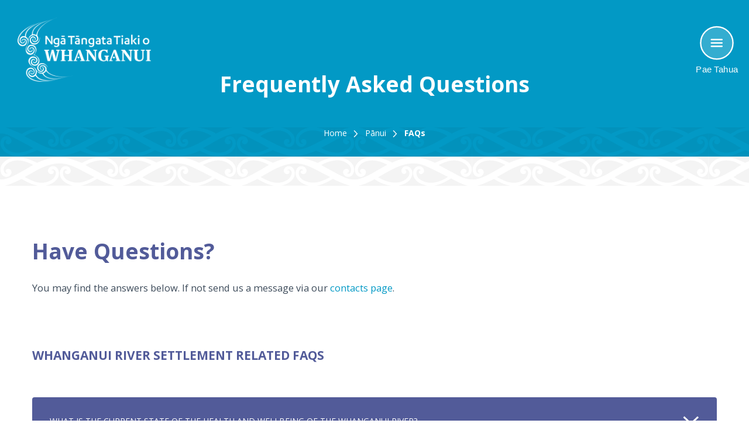

--- FILE ---
content_type: text/html; charset=utf-8
request_url: https://ngatangatatiaki.co.nz/for-your-information/faqs/
body_size: 17357
content:
<!doctype html>
<html lang="en">
<head>
    <meta charset="utf-8">
<meta http-equiv="X-UA-Compatible" content="IE=edge">
<meta name="viewport" content="width=device-width, minimum-scale=1.0, initial-scale=1.0, user-scalable=yes">
<base href="https://ngatangatatiaki.co.nz/"><!--[if lte IE 6]></base><![endif]-->

<meta name="generator" content="Silverstripe CMS 4.13" />
<meta http-equiv="Content-Type" content="text/html; charset=utf-8" /><meta name="og:title" content="FAQs">
<meta name="og:url" content="https://ngatangatatiaki.co.nz/for-your-information/faqs/">
<meta name="og:type" content="website">
<meta name="twitter:card" content="summary_large_image">
<meta name="twitter:site" content="">
<meta name="twitter:creator" content="">
<meta name="twitter:title" content="FAQs">
<meta name="twitter:description" content="">
<meta name="twitter:image" content="">
<meta name="robots" content="index, follow">

<title>FAQs | Ngā Tāngata Tiaki o Whanganui</title>


    
    <link rel="apple-touch-icon" sizes="57x57" href="/assets/Uploads/brand/ngatanga_mark_favicon_32px__FitWzU3LDU3XQ.png?v=2026">
    <link rel="apple-touch-icon" sizes="60x60" href="/assets/Uploads/brand/ngatanga_mark_favicon_32px__FitWzYwLDYwXQ.png?v=2026">
    <link rel="apple-touch-icon" sizes="72x72" href="/assets/Uploads/brand/ngatanga_mark_favicon_32px__FitWzcyLDcyXQ.png?v=2026">
    <link rel="apple-touch-icon" sizes="76x76" href="/assets/Uploads/brand/ngatanga_mark_favicon_32px__FitWzc2LDc2XQ.png?v=2026">
    <link rel="apple-touch-icon" sizes="114x114" href="/assets/Uploads/brand/ngatanga_mark_favicon_32px__FitWzExNCwxMTRd.png?v=2026">
    <link rel="apple-touch-icon" sizes="120x120" href="/assets/Uploads/brand/ngatanga_mark_favicon_32px__FitWzEyMCwxMjBd.png?v=2026">
    <link rel="apple-touch-icon" sizes="144x144" href="/assets/Uploads/brand/ngatanga_mark_favicon_32px__FitWzE0NCwxNDRd.png?v=2026">
    <link rel="apple-touch-icon" sizes="152x152" href="/assets/Uploads/brand/ngatanga_mark_favicon_32px__FitWzE1MiwxNTJd.png?v=2026">
    <link rel="apple-touch-icon" sizes="180x180" href="/assets/Uploads/brand/ngatanga_mark_favicon_32px__FitWzE4MCwxODBd.png?v=2026">
    <link rel="icon" type="image/png" href="/assets/Uploads/brand/ngatanga_mark_favicon_32px__FitWzMyLDMyXQ.png?v=2026" sizes="32x32">
    <link rel="icon" type="image/png" href="/assets/Uploads/brand/ngatanga_mark_favicon_32px__FitWzE5MiwxOTJd.png?v=2026" sizes="192x192">
    <link rel="icon" type="image/png" href="/assets/Uploads/brand/ngatanga_mark_favicon_32px__FitWzk2LDk2XQ.png?v=2026" sizes="96x96">
    <link rel="icon" type="image/png" href="/assets/Uploads/brand/ngatanga_mark_favicon_32px__FitWzE2LDE2XQ.png?v=2026" sizes="16x16">
    
    <meta name="msapplication-TileImage" content="/assets/Uploads/brand/ngatanga_mark_favicon_32px__FitWzE0NCwxNDRd.png?v=2026">
    

    <!-- TODO: Theme colour -->
    <meta name="msapplication-TileColor" content="#23282d">
    <meta name="theme-color" content="#23282d">




    <script>(function (w, d, s, l, i) {
        w[l] = w[l] || [];
        w[l].push({
            'gtm.start': new Date().getTime(), event: 'gtm.js'
        });
        var f = d.getElementsByTagName(s)[0],
                j = d.createElement(s), dl = l != 'dataLayer' ? '&l=' + l : '';
        j.async = true;
        j.src =
                '//www.googletagmanager.com/gtm.js?id=' + i + dl;
        f.parentNode.insertBefore(j, f);
    })(window, document, 'script', 'dataLayer', 'GTM-TGHL4QW');</script>




    
        <script type='text/javascript'>
            (function (d, t) {
                var bh = d.createElement(t), s = d.getElementsByTagName(t)[0];
                bh.type = 'text/javascript';
                bh.src = 'https://www.bugherd.com/sidebarv2.js?apikey=qrpvxmxezrr33xwwgnwxnq';
                s.parentNode.insertBefore(bh, s);
            })(document, 'script');
        </script>
    

    

    




    

    
        <!-- Font -->
        <link href="https://fonts.googleapis.com/css?family=Open+Sans:400,700,600" rel="stylesheet">
    

    <!-- Before Launch of this site, we need to replace the CSS Vars below with SS Vars -->

    <style>

        body {
            font-family: Open Sans, sans-serif !important;
        }

        body,
        .modal .teamBlock__content__member,
        .modal .teamBlock__content__member .body {
            background-color: rgb(255, 255, 255);
        }

        .modal {
            background-color: rgba(255, 255, 255, 0.68);
        }

        .header__content * {
            color: rgb(255, 255, 255) !important;
        }

        

        /*.header__nav,*/
        .MainNav {
            background-color: rgba(48, 48, 48, 1);
        }

        /*.header__nav,*/
        .header__nav.colouredHeader {
            background-color: rgba(48, 48, 48, 1);
        }

        .header__nav__list {
            background-color: rgba(80, 152, 200, 0.95);
        }
        
        .SubNavLink {
            color: rgb(255, 255, 255);
        }
        
        .MainLink:hover,
        .MainLink:focus,
        .MainLink:active,
        .MainLink--current,
        .SubNavLink:hover,
        .SubNavLink:focus,
        .SubNavLink:active {
            color: rgb(2, 153, 197)!important;
        }
        
        .svg-subnav path {
            fill: rgb(255, 255, 255);
        }

        @media only screen and (min-width: 968px) {
            body:not(.Hamburger) .svg-subnav path {
                fill: rgb(80, 152, 200);
            }
        }

        /*	.header__nav__list {
                background-color: rgb(48, 48, 48, 1);
            }*/
        @media only screen and (min-width: 968px) {
            body:not(.Hamburger) .header__nav__list {
                background-color: transparent;
            }

            body:not(.Hamburger) .header__nav__list__item__subNav {
                background-color: rgba(80, 152, 200, 0.95);
            }
        }

        .header__nav__list__item__link {
            color: rgb(255, 255, 255) !important;
            border-bottom: 0.1rem solid rgba(255, 255, 255, 0.5);
        }

        .header__nav__list__item__link.open {
            border-bottom: none;
        }

        .header__nav__list__item__link.open + .subNav {
            border-bottom: 0.1rem solid rgba(255, 255, 255, 0.5);
        }

        @media only screen and (min-width: 968px) {
            body:not(.Hamburger) .header__nav__list__item__link {
                color: rgb(255, 255, 255) !important;
                border-bottom: none;
            }
        }

        .NavBackground {
            background-color: rgba(48, 48, 48, 0);
        }

        .NavBackground.fill {
            background-color: rgba(48, 48, 48, 1);
        }

        .NavHamburger {
            border-color: rgb(255, 255, 255)!important;
            background-color: rgba(255, 255, 255, 0.2)!important;
        }

        .NavHamburger span,
        .NavHamburgerClose span {
            /*background-color: rgb(255, 255, 255);*/
            background-color: rgb(255, 255, 255);
        }

        /* Permalink - use to edit and share this gradient: https://colorzilla.com/gradient-editor/#1e5799+0,7db9e8+100 */


        .FooterHeader {
            background: rgb(2, 153, 197); /* Old browsers */
            background: -moz-linear-gradient(left,  rgb(2, 153, 197) 0%, rgb(82, 91, 153) 100%); /* FF3.6-15 */
            background: -webkit-linear-gradient(left,  rgb(2, 153, 197) 0%,rgb(82, 91, 153) 100%); /* Chrome10-25,Safari5.1-6 */
            background: linear-gradient(to right,  rgb(2, 153, 197) 0%,rgb(82, 91, 153) 100%); /* W3C, IE10+, FF16+, Chrome26+, Opera12+, Safari7+ */
            filter: progid:DXImageTransform.Microsoft.gradient( startColorstr='rgb(2, 153, 197)', endColorstr='rgb(82, 91, 153)',GradientType=1 );
        
        }

        .FooterMain {
            background-color: rgb(34, 34, 34);
        }

        .FooterBase {
            background-color: rgb(34, 34, 34);
        }

        .FooterMainItem:before {
            background-color: rgb(2, 153, 197);
        }

        .FooterMainLink:hover,
        .FooterMainLink:active,
        .FooterMainLink:focus {
            color: rgb(2, 153, 197)!important;
        }

        .FooterMainLink:hover svg *,
        .FooterMainLink:active svg *,
        .FooterMainLink:focus svg * {
            fill: rgb(2, 153, 197)!important;
        }

        .FeaturedLibraryItemBackground {
            background-color: rgba(2, 153, 197, 0.1);
        }

        .LatestNewsItem {
            background-color: rgba(2, 153, 197, 1);
        }


        
        .LatestNewsContent:before {
            background: -moz-linear-gradient(top,  rgba(0,0,0,0) 0%, rgba(0,0,0,1) 100%);
            background: -webkit-linear-gradient(top,  rgba(0,0,0,0) 0%,rgba(0,0,0,1) 100%);
            background: linear-gradient(to bottom,  rgba(0,0,0,0) 0%,rgba(0,0,0,1) 100%);
        }

        .LatestNewsContent:after {
            background: -moz-linear-gradient(top,  rgba(2, 153, 197,0) 0%, rgba(2, 153, 197,1) 100%);
            background: -webkit-linear-gradient(top,  rgba(2, 153, 197,0) 0%,rgba(2, 153, 197,1) 100%);
            background: linear-gradient(to bottom,  rgba(2, 153, 197,0) 0%,rgba(2, 153, 197,1) 100%);
        }

        .LatestNewsItem:hover .LatestNewsContent:before,
        .LatestNewsItem:focus .LatestNewsContent:before,
        .LatestNewsItem:active .LatestNewsContent:before {
            opacity: 0;
        }

        .LatestNewsItem:hover .LatestNewsContent:after,
        .LatestNewsItem:focus .LatestNewsContent:after,
        .LatestNewsItem:active .LatestNewsContent:after {
            opacity: 1;
        }

        .PaginationLink {
            background-color: rgba(2, 153, 197, 0.4);
        }

        .PaginationLink:hover,
        .PaginationLink:focus,
        .PaginationLink:active {
            background-color: rgba(2, 153, 197, 1);
        }

        .PaginationCurrent {
            background-color: rgb(2, 153, 197);
        }

        .bgiBlock__content__block__wrap:before {
            background-color: rgba(2, 153, 197, 0.5);
        }

        .ctaBlock__content__cta {
            background-color: rgb(2, 153, 197);
        }

        .gridBlock__content__body,
        .accordionBlock__content__list__item__heading {
            background-color: rgb(82, 91, 153);
        }

        a:not(.basic),
        .button.button--white {
            color: rgb(2, 153, 197);
        }
        a:not(.basic) svg * {
            transition: fill .3s ease;
            fill: rgb(2, 153, 197); 
        }
        
        a:not(.basic):hover svg *,
        a:not(.basic):focus svg *,
        a:not(.basic):active svg * {
            fill: rgb(81, 91, 150); 
        }        

        .teamBlock__content__member:not(.js-modal-item) a,
        .login-wrap__content #BackToLogin a:hover,
        .login-wrap__content #ForgotPassword a:hover,
        #MemberLoginForm_LoginForm_action_doLogin {
            color: rgb(2, 153, 197) !important;
        }

/*        a:not(.button):not(.noHover):hover,
        a:not(.button):not(.noHover):focus,
        a:not(.button):not(.noHover):active {
            color: rgb(81, 91, 150);
        }*/

        .button,
        input[type="submit"] {
            border-color: rgb(50, 64, 140);
            color: rgb(255, 255, 255);
        }

        #MemberLoginForm_LoginForm_action_doLogin {
            background-color: transparent;
            color: rgb(255, 255, 255) !important;
            border-color: rgb(255, 255, 255) !important;
        }

        .button:hover,
        .button:focus,
        .button:active {
            border-color: rgb(33, 45, 112);
        }

        .button:not(.button--bordered):not(.button--white) {
            background-color: rgb(50, 64, 140);
        }

        .button:not(.button--bordered):hover,
        .button:not(.button--bordered):focus,
        .button:not(.button--bordered):active {
            background-color: rgb(33, 45, 112);
        }

        .button.button--bordered,
        .button.button--bordered,
        .button.button--bordered {
            color: rgb(50, 64, 140);
        }

        .button.button--bordered:hover,
        .button.button--bordered:focus,
        .button.button--bordered:active {
            color: rgb(33, 45, 112);
        }

        .button.button--white:hover,
        .button.button--white:focus,
        .button.button--white:active {
            background-color: rgb(2, 153, 197);
            color: #fff;
        }

        .tabbedBlock__content__tabs__item__link {
            border-color: rgb(2, 153, 197);
        }

        .tabbedBlock__content__body__wrap {
            border-color: rgba(2, 153, 197, 0.25);
        }

        .tabbedBlock__content__tabs__item__link.js-active,
            /*.tabbedBlock__content__body,*/
        .button.button--white:hover,
        .button.button--white:focus,
        .button.button--white:active,
        .contactForm input:not([type="submit"]):hover,
        .contactForm input:not([type="submit"]):focus,
        .contactForm input:not([type="submit"]):active,
        .contactForm textarea:hover,
        .contactForm textarea:focus,
        .contactForm textarea:active {
            border-color: rgb(2, 153, 197);
        }

        p.small,
        p.small span,
        small,
        small span {
            color: rgb(154, 168, 182);
            font-size: 1.4rem !important;
            font-weight: 400 !important;
        }

        p.large,
        p.large span {
            color: rgb(154, 168, 182);
            font-size: 2.2rem !important;
            font-weight: 400 !important;
        }

        p,
        td,
        span,
        li,
        .teamBlock__content__member:not(.js-modal-item) a {
            color: rgb(62, 76, 91);
            font-weight: 400 !important;
        }

        p,
        td,
        span,
        li,
        small,
        .teamBlock__content__member:not(.js-modal-item) a {
            text-transform: none;
            font-weight: 400 !important;
        }

        p,
        span,
        td,
        li {
            font-size: 1.65rem !important;
            font-weight: 400 !important;
            line-height: 1.5 !important;
        }

        h1:not(.normal),
        h1 span {
            color: rgb(62, 76, 91);
            text-transform: none;
            font-size: 4rem !important;
            font-family: Open Sans, sans-serif !important;
            font-weight: 700 !important;
            line-height: 1.45 !important;
        }

        h2:not(.normal),
        h2 span {
            color: rgb(82, 91, 153);
            text-transform: none;
            font-size: 3.7rem !important;
            font-family: Open Sans, sans-serif !important;
            font-weight: 700 !important;
            line-height: 1.3 !important;
        }

        .message,
        h3:not(.normal),
        h3 span {
            color: rgb(62, 76, 91);
            text-transform: none;
            font-size: 2.2rem !important;
            font-family: Open Sans, sans-serif !important;
            font-weight: 700 !important;
            line-height: 1.5 !important;
        }

        h4:not(.normal),
        h4 span {
            color: rgb(82, 91, 153);
            text-transform: uppercase;
            font-size: 2.1rem !important;
            font-family: Open Sans, sans-serif !important;
            font-weight: 700 !important;
            line-height: 1.1 !important;
        }

        h5:not(.normal),
        h5 span {
            color: rgb(2, 153, 197);
            text-transform: none;
            font-size: 2.2rem !important;
            font-family: Open Sans, sans-serif !important;
            font-weight: 600 !important;
            line-height: 1.75 !important;
        }

        h6:not(.normal),
        h6 span {
            color: rgb(62, 76, 91);
            text-transform: uppercase;
            font-size: 1.4rem !important;
            font-family: Open Sans, sans-serif !important;
            font-weight: 400 !important;
            line-height: 1.5 !important;
        }

        h6:not(.normal),
        h6 span,
        .breadcrumbs__list__item,
        .breadcrumbs__list__item__link {
            text-transform: uppercase;
            font-size: 1.4rem !important;
        }

        .legibility-secondary .legibility,
        .legibility {
            color: rgb(255, 255, 255) !important;
        }

        .legibility-secondary .legibility *:not(.button):not(.colour--black):not(.colour--white),
        .legibility *:not(.button):not(.colour--black):not(.colour--white),
        .legibility .legibility-secondary *:not(.button):not(.colour--black):not(.colour--white),
        .legibility-secondary *:not(.button):not(.colour--black):not(.colour--white) {
            color: inherit !important;
        }

        /**:not(.button):not(.colour--black)*/

        .button--bordered.legibility {
            color: rgb(255, 255, 255) !important;
            border-color: rgb(255, 255, 255) !important;
        }

        .button--bordered.legibility:hover,
        .button--bordered.legibility:active,
        .button--bordered.legibility:focus {
            background-color: rgb(255, 255, 255) !important;
            color: rgb(2, 153, 197) !important;
        }

        .legibility .legibility-secondary,
        .legibility-secondary {
            color: rgb(255, 255, 255) !important;
        }

        .legibility svg * {
            fill: rgb(255, 255, 255) !important;
        }

        .legibility-secondary svg * {
            fill: rgb(255, 255, 255) !important;
        }

        ::selection {
            color: rgb(255, 255, 255);
            background: rgba(2, 153, 197, .99999);
        }

        .ctaBlock__content__cta.hover {
            box-shadow: 0 0 20px rgba(2, 153, 197, 0.24);
        }

        .header .slick-dots li button {
            background-color: rgb(255, 255, 255);
            box-shadow: 0 0 0 0 rgba(255, 255, 255, 0);
            transition: box-shadow 0.3s ease, background-color 0.3s ease;
        }

        .slick-dots li.slick-active button {
            background-color: rgb(2, 153, 197);
            box-shadow: 0 0 0 0.4rem rgba(2, 153, 197, 0.5);
        }

        .slick-dots li:not(.slick-active) button:hover {
            box-shadow: 0 0 0 0.4rem rgba(255, 255, 255, 0.5);
        }

        .social__item__link:hover svg *,
        .social__item__link:active svg *,
        .social__item__link:focus svg *,
        .teamBlock__content__member .social__item__link svg * {
            fill: rgb(2, 153, 197) !important;
        }

        .teamBlock__content__member .social__item__link:hover svg path,
        .teamBlock__content__member .social__item__link:focus svg path,
        .teamBlock__content__member .social__item__link:active svg path {
            fill: rgb(81, 91, 150) !important;
        }

        #closeModal span {
            background-color: rgb(2, 153, 197);
        }

        .videoBlock__content__media .videoBlock__content__media__tile:hover .svg-play path {
            fill: rgb(50, 64, 140);
        }

        .login-wrap__content {
            background: rgb(82, 91, 153) !important;
        }

        .login-wrap__content:after {
            border-top: 5px solid rgb(2, 153, 197) !important;
        }

        /*Color White*/
        .colour--black .colour--white,
        .colour--black .colour--white.legibility,
        .colour--black .colour--white.legibility-secondary,
        .colour--white,
        .colour--white.legibility,
        .colour--white.legibility-secondary {
            color: #fff !important;
        }

        /*        .colour--black .colour--white *:not(.button):not(.colour--black),
                .colour--black .colour--white.legibility *:not(.button):not(.colour--black),
                .colour--black .colour--white.legibility-secondary *:not(.button):not(.colour--black),
                .colour--white *:not(.button):not(.colour--black),
                .colour--white.legibility *:not(.button):not(.colour--black),
                .colour--white.legibility-secondary *:not(.button):not(.colour--black) {
                    color: inherit!important;
                }*/
        /*Color Black*/
        .colour--white .colour--black,
        .colour--white .colour--black.legibility,
        .colour--white .colour--black.legibility-secondary,
        .colour--black,
        .colour--black.legibility,
        .colour--black.legibility-secondary {
            color: #000 !important;
        }

        .colour--black .colour--white *:not(.button):not(.colour--black),
        .colour--black .colour--white.legibility *:not(.button):not(.colour--black),
        .colour--black .colour--white.legibility-secondary *:not(.button):not(.colour--black),
        .colour--white *:not(.button):not(.colour--black),
        .colour--white.legibility *:not(.button):not(.colour--black),
        .colour--white.legibility-secondary *:not(.button):not(.colour--black),
        .colour--white .colour--black *:not(.button):not(.colour--white),
        .colour--white .colour--black.legibility *:not(.button):not(.colour--white)
        .colour--white .colour--black.legibility-secondary *:not(.button):not(.colour--white),
        .colour--black *:not(.button):not(.colour--white),
        .colour--black.legibility *:not(.button):not(.colour--white),
        .colour--black.legibility-secondary *:not(.button):not(.colour--white) {
            color: inherit !important;
        }

        /*Fill White*/
        .colour--black .colour--white svg *,
        .colour--black .colour--white.legibility svg *,
        .colour--black .colour--white.legibility-secondary svg *,
        .colour--white svg *,
        .colour--white.legibility svg *,
        .colour--white.legibility-secondary svg * {
            fill: #fff !important;
        }

        /*Fill Black*/
        .colour--white .colour--black svg *,
        .colour--white .colour--black.legibility svg *,
        .colour--white .colour--black.legibility-secondary svg *,
        .colour--black svg *,
        .colour--black.legibility svg *,
        .colour--black.legibility-secondary svg * {
            fill: #000 !important;
        }

        blockquote p,
        .colour--primary,
        .BlockQuoteMark:before,
        .BlockQuoteMark:after {
            color: rgb(2, 153, 197) !important;
        }

        .colour--secondary {
            color: rgb(82, 91, 153) !important;
        }

        .colour--tertiary {
            color: rgb(34, 34, 34) !important;
        }

        .button--primary:not(.button--bordered):hover,
        .button--primary:not(.button--bordered):focus,
        .button--primary:not(.button--bordered):active {
            background-color: rgb(33, 45, 112);
            border-color: rgb(33, 45, 112);
        }

        .button--primary:not(.button--bordered):not(:hover):not(:focus):not(:active) {
            background-color: rgb(50, 64, 140);
            border-color: rgb(50, 64, 140);
        }

        .button--primary.button--bordered:hover,
        .button--primary.button--bordered:focus,
        .button--primary.button--bordered:active {
            border-color: rgb(33, 45, 112);
        }

        .button--primary.button--bordered:not(:hover):not(:focus):not(:active) {
            border-color: rgb(50, 64, 140);
        }

        .button--secondary:not(.button--bordered):hover,
        .button--secondary:not(.button--bordered):focus,
        .button--secondary:not(.button--bordered):active {
            background-color: rgb(65, 66, 71);
            border-color: rgb(65, 66, 71);
        }

        .button--secondary:not(.button--bordered):not(:hover):not(:focus):not(:active) {
            background-color: rgb(0, 0, 0);
            border-color: rgb(0, 0, 0);
        }

        .button--secondary.button--bordered:hover,
        .button--secondary.button--bordered:focus,
        .button--secondary.button--bordered:active {
            border-color: rgb(65, 66, 71);
        }

        .button--secondary.button--bordered:not(:hover):not(:focus):not(:active) {
            border-color: rgb(0, 0, 0);
        }

        .button--tertiary:not(.button--bordered):hover,
        .button--tertiary:not(.button--bordered):focus,
        .button--tertiary:not(.button--bordered):active {
            background-color: rgb(57, 127, 173);
            border-color: rgb(57, 127, 173);
        }

        .button--tertiary:not(.button--bordered):not(:hover):not(:focus):not(:active) {
            background-color: rgb(80, 152, 200);
            border-color: rgb(80, 152, 200);
        }

        .button--tertiary.button--bordered:hover,
        .button--tertiary.button--bordered:focus,
        .button--tertiary.button--bordered:active {
            border-color: rgb(57, 127, 173);
        }

        .button--tertiary.button--bordered:not(:hover):not(:focus):not(:active) {
            border-color: rgb(80, 152, 200);
        }

    </style>


<link rel="stylesheet" type="text/css" href="/themes/quicksilver/dist/styles/style.css?m=1669000146" />
</head>

    
    
    
    
    
    
    

<body class="Page CornersCurved  NavFixed Hamburger ButtonsMedium"
      
      data-classname="Page"
      data-title="FAQs"
      data-url-segment="faqs">
      
        <!-- Google Tag Manager (noscript) -->
        <noscript>
            <iframe src="https://www.googletagmanager.com/ns.html?id=GTM-TGHL4QW" height="0" width="0" style="display:none;visibility:hidden"></iframe>
        </noscript>
        <!-- End Google Tag Manager (noscript) -->
    
<div class="tingle-content-wrapper">

    <nav class="nav [ js-nav ] [ NavBackground ]">
    <div class="nav__wrap">
        <div class="nav__wrap__content">
            
                <div class="nav__wrap__content__logo">
                    <a href="/" class="nav__wrap__content__logo__wrap">
                        <img src="/themes/quicksilver/dist/images/logo.png" alt="logo" class="  nav__wrap__content__logo__wrap__image">
                    </a>
                </div>
            
            <div class="[ MainNav ] [ js-nav-main ]">
                <ul class="MainNav__list">
                    
                        <li class="MainNav__list__item">
                            <a href="/" class="MainNav__list__item__link [ MainLink MainLink--link basic ]">home
                                
                                    
                                
                            </a>
                            
                                
                            
                        </li>
                    
                        <li class="MainNav__list__item">
                            <a href="/our-story/" class="MainNav__list__item__link [ MainLink MainLink--link basic ]">our story
                                
                                    
                                        <svg xmlns="http://www.w3.org/2000/svg" xmlns:xlink="http://www.w3.org/1999/xlink" width="20px" height="11px" viewBox="0 0 20 11" version="1.1" class="svg-subnav">
    <!-- Generator: Sketch 50.2 (55047) - http://www.bohemiancoding.com/sketch -->
    <title>Triangle</title>
    <desc>Created with Sketch.</desc>
    <defs></defs>
    <g id="Page-1" stroke="none" stroke-width="1" fill="none" fill-rule="evenodd" opacity="0.949999988">
        <g id="Home---Hover-States" transform="translate(-1361.000000, -64.000000)" fill="#FFFFFF">
            <g id="dropdown" transform="translate(936.000000, 64.000000)">
                <path d="M435.754863,0.344132715 L445,10.9844731 L425,10.9844731 L434.245137,0.344132715 C434.607371,-0.0727666404 435.238983,-0.117081777 435.655882,0.245152087 C435.691148,0.275793077 435.724222,0.308867628 435.754863,0.344132715 Z" id="Triangle"></path>
            </g>
        </g>
    </g>
</svg>

                                    
                                
                            </a>
                            
                                
    <ul class="[ SubNav ]">
        
            <li class="SubNav__item">
                <a href="/our-story/tupua-te-kawa/" class="nav__wrap__content__nav__list__item__subNav__item__link nav__wrap__content__nav__list__item__subNav__item__link--link [ SubNavLink basic ]">
                    Tupua Te Kawa
                </a>
                
            </li>
        
            <li class="SubNav__item">
                <a href="/our-story/historical-journey/" class="nav__wrap__content__nav__list__item__subNav__item__link nav__wrap__content__nav__list__item__subNav__item__link--link [ SubNavLink basic ]">
                    Historical Journey
                </a>
                
            </li>
        
            <li class="SubNav__item">
                <a href="/our-story/ruruku-whakatupua/" class="nav__wrap__content__nav__list__item__subNav__item__link nav__wrap__content__nav__list__item__subNav__item__link--link [ SubNavLink basic ]">
                    Ruruku Whakatupua
                </a>
                
            </li>
        
    </ul>

                            
                        </li>
                    
                        <li class="MainNav__list__item">
                            <a href="/our-people/" class="MainNav__list__item__link [ MainLink MainLink--link basic ]">our people
                                
                                    
                                
                            </a>
                            
                                
                            
                        </li>
                    
                        <li class="MainNav__list__item">
                            <a href="/nga-tangata-tiaki-o-whanganui-group/" class="MainNav__list__item__link [ MainLink MainLink--link basic ]">our group
                                
                                    
                                
                            </a>
                            
                                
                            
                        </li>
                    
                        <li class="MainNav__list__item">
                            <a href="/our-projects/" class="MainNav__list__item__link [ MainLink MainLink--link basic ]">our projects
                                
                                    
                                        <svg xmlns="http://www.w3.org/2000/svg" xmlns:xlink="http://www.w3.org/1999/xlink" width="20px" height="11px" viewBox="0 0 20 11" version="1.1" class="svg-subnav">
    <!-- Generator: Sketch 50.2 (55047) - http://www.bohemiancoding.com/sketch -->
    <title>Triangle</title>
    <desc>Created with Sketch.</desc>
    <defs></defs>
    <g id="Page-1" stroke="none" stroke-width="1" fill="none" fill-rule="evenodd" opacity="0.949999988">
        <g id="Home---Hover-States" transform="translate(-1361.000000, -64.000000)" fill="#FFFFFF">
            <g id="dropdown" transform="translate(936.000000, 64.000000)">
                <path d="M435.754863,0.344132715 L445,10.9844731 L425,10.9844731 L434.245137,0.344132715 C434.607371,-0.0727666404 435.238983,-0.117081777 435.655882,0.245152087 C435.691148,0.275793077 435.724222,0.308867628 435.754863,0.344132715 Z" id="Triangle"></path>
            </g>
        </g>
    </g>
</svg>

                                    
                                
                            </a>
                            
                                
    <ul class="[ SubNav ]">
        
            <li class="SubNav__item">
                <a href="/our-projects/mouri-turoa/" class="nav__wrap__content__nav__list__item__subNav__item__link nav__wrap__content__nav__list__item__subNav__item__link--link [ SubNavLink basic ]">
                    Mouri Tūroa
                </a>
                
            </li>
        
            <li class="SubNav__item">
                <a href="/our-projects/mouri-turoa-webinar-series/" class="nav__wrap__content__nav__list__item__subNav__item__link nav__wrap__content__nav__list__item__subNav__item__link--link [ SubNavLink basic ]">
                    Mouri Tūroa Webinar Series
                </a>
                
            </li>
        
            <li class="SubNav__item">
                <a href="/our-projects/marae-energy-resilience/" class="nav__wrap__content__nav__list__item__subNav__item__link nav__wrap__content__nav__list__item__subNav__item__link--link [ SubNavLink basic ]">
                    Marae Energy Resilience
                </a>
                
            </li>
        
    </ul>

                            
                        </li>
                    
                        <li class="MainNav__list__item">
                            <a href="/for-your-benefit/" class="MainNav__list__item__link [ MainLink MainLink--link basic ]">our kaupapa
                                
                                    
                                        <svg xmlns="http://www.w3.org/2000/svg" xmlns:xlink="http://www.w3.org/1999/xlink" width="20px" height="11px" viewBox="0 0 20 11" version="1.1" class="svg-subnav">
    <!-- Generator: Sketch 50.2 (55047) - http://www.bohemiancoding.com/sketch -->
    <title>Triangle</title>
    <desc>Created with Sketch.</desc>
    <defs></defs>
    <g id="Page-1" stroke="none" stroke-width="1" fill="none" fill-rule="evenodd" opacity="0.949999988">
        <g id="Home---Hover-States" transform="translate(-1361.000000, -64.000000)" fill="#FFFFFF">
            <g id="dropdown" transform="translate(936.000000, 64.000000)">
                <path d="M435.754863,0.344132715 L445,10.9844731 L425,10.9844731 L434.245137,0.344132715 C434.607371,-0.0727666404 435.238983,-0.117081777 435.655882,0.245152087 C435.691148,0.275793077 435.724222,0.308867628 435.754863,0.344132715 Z" id="Triangle"></path>
            </g>
        </g>
    </g>
</svg>

                                    
                                
                            </a>
                            
                                
    <ul class="[ SubNav ]">
        
            <li class="SubNav__item">
                <a href="/for-your-benefit/te-mana-o-te-awa-2/" class="nav__wrap__content__nav__list__item__subNav__item__link nav__wrap__content__nav__list__item__subNav__item__link--link [ SubNavLink basic ]">
                    Te Mana o Te Awa
                </a>
                
            </li>
        
            <li class="SubNav__item">
                <a href="/for-your-benefit/registrations/" class="nav__wrap__content__nav__list__item__subNav__item__link nav__wrap__content__nav__list__item__subNav__item__link--link [ SubNavLink basic ]">
                    Whanganui Iwi Registrations
                </a>
                
            </li>
        
            <li class="SubNav__item">
                <a href="/for-your-benefit/pataka/" class="nav__wrap__content__nav__list__item__subNav__item__link nav__wrap__content__nav__list__item__subNav__item__link--link [ SubNavLink basic ]">
                    Pātaka
                </a>
                
            </li>
        
            <li class="SubNav__item">
                <a href="/for-your-benefit/merchandise/" class="nav__wrap__content__nav__list__item__subNav__item__link nav__wrap__content__nav__list__item__subNav__item__link--link [ SubNavLink basic ]">
                    Merchandise
                </a>
                
            </li>
        
            <li class="SubNav__item">
                <a href="/for-your-benefit/funding/" class="nav__wrap__content__nav__list__item__subNav__item__link nav__wrap__content__nav__list__item__subNav__item__link--link [ SubNavLink basic ]">
                    Funding
                </a>
                
            </li>
        
            <li class="SubNav__item">
                <a href="/for-your-benefit/tira-hoe-waka/" class="nav__wrap__content__nav__list__item__subNav__item__link nav__wrap__content__nav__list__item__subNav__item__link--link [ SubNavLink basic ]">
                    Tira Hoe Waka
                </a>
                
            </li>
        
            <li class="SubNav__item">
                <a href="/for-your-benefit/awa-games-2024/" class="nav__wrap__content__nav__list__item__subNav__item__link nav__wrap__content__nav__list__item__subNav__item__link--link [ SubNavLink basic ]">
                    Awa Games 2024
                </a>
                
            </li>
        
            <li class="SubNav__item">
                <a href="/for-your-benefit/vacancies/" class="nav__wrap__content__nav__list__item__subNav__item__link nav__wrap__content__nav__list__item__subNav__item__link--link [ SubNavLink basic ]">
                    Vacancies &amp; Expressions of Interest
                </a>
                
            </li>
        
    </ul>

                            
                        </li>
                    
                        <li class="MainNav__list__item">
                            <a href="/for-your-information/" class="MainNav__list__item__link [ MainLink MainLink--section basic ]">pānui
                                
                                    
                                        <svg xmlns="http://www.w3.org/2000/svg" xmlns:xlink="http://www.w3.org/1999/xlink" width="20px" height="11px" viewBox="0 0 20 11" version="1.1" class="svg-subnav">
    <!-- Generator: Sketch 50.2 (55047) - http://www.bohemiancoding.com/sketch -->
    <title>Triangle</title>
    <desc>Created with Sketch.</desc>
    <defs></defs>
    <g id="Page-1" stroke="none" stroke-width="1" fill="none" fill-rule="evenodd" opacity="0.949999988">
        <g id="Home---Hover-States" transform="translate(-1361.000000, -64.000000)" fill="#FFFFFF">
            <g id="dropdown" transform="translate(936.000000, 64.000000)">
                <path d="M435.754863,0.344132715 L445,10.9844731 L425,10.9844731 L434.245137,0.344132715 C434.607371,-0.0727666404 435.238983,-0.117081777 435.655882,0.245152087 C435.691148,0.275793077 435.724222,0.308867628 435.754863,0.344132715 Z" id="Triangle"></path>
            </g>
        </g>
    </g>
</svg>

                                    
                                
                            </a>
                            
                                
    <ul class="[ SubNav ]">
        
            <li class="SubNav__item">
                <a href="/for-your-information/news-and-events/" class="nav__wrap__content__nav__list__item__subNav__item__link nav__wrap__content__nav__list__item__subNav__item__link--link [ SubNavLink basic ]">
                    News &amp; Events 
                </a>
                
    <ul class="[ SubNav ]">
        
            <li class="SubNav__item">
                <a href="/for-your-information/news-and-events/press-release-lidar-elevation-data-works-have-begun/" class="nav__wrap__content__nav__list__item__subNav__item__link nav__wrap__content__nav__list__item__subNav__item__link--link [ SubNavLink basic ]">
                    Press release - Ngā Tāngata Tiaki o Whanganui Secures Critical LiDAR Elevation Data for Whanganui River Region
                </a>
                
            </li>
        
            <li class="SubNav__item">
                <a href="/for-your-information/news-and-events/e-panui-he-pukenga-wai-programme-announcement-whanganui-river-symposium-5-6-august-2024/" class="nav__wrap__content__nav__list__item__subNav__item__link nav__wrap__content__nav__list__item__subNav__item__link--link [ SubNavLink basic ]">
                    E Pānui - He Pukenga Wai Programme Announcement - Whanganui River Symposium 5-6 August 2024
                </a>
                
            </li>
        
            <li class="SubNav__item">
                <a href="/for-your-information/news-and-events/nga-tangata-tiaki-o-whanganui-election-of-trustees-2024-2027/" class="nav__wrap__content__nav__list__item__subNav__item__link nav__wrap__content__nav__list__item__subNav__item__link--link [ SubNavLink basic ]">
                    Election of Trustees 2024-2027
                </a>
                
            </li>
        
            <li class="SubNav__item">
                <a href="/for-your-information/news-and-events/he-pukenga-wai-whanganui-river-symposium-2024/" class="nav__wrap__content__nav__list__item__subNav__item__link nav__wrap__content__nav__list__item__subNav__item__link--link [ SubNavLink basic ]">
                    He Pukenga Wai – Whanganui River Symposium 2024
                </a>
                
            </li>
        
            <li class="SubNav__item">
                <a href="/for-your-information/news-and-events/te-haonga-mai/" class="nav__wrap__content__nav__list__item__subNav__item__link nav__wrap__content__nav__list__item__subNav__item__link--link [ SubNavLink basic ]">
                    Te Haonga Mai - Ngahuru 2023
                </a>
                
            </li>
        
            <li class="SubNav__item">
                <a href="/for-your-information/news-and-events/mouri-turoa-contracts-manager-appointed/" class="nav__wrap__content__nav__list__item__subNav__item__link nav__wrap__content__nav__list__item__subNav__item__link--link [ SubNavLink basic ]">
                    Mouri Tūroa - Contracts Manager Appointed
                </a>
                
            </li>
        
            <li class="SubNav__item">
                <a href="/for-your-information/news-and-events/te-haonga-mai-puanga-2023/" class="nav__wrap__content__nav__list__item__subNav__item__link nav__wrap__content__nav__list__item__subNav__item__link--link [ SubNavLink basic ]">
                    Te Haonga Mai - Puanga 2023
                </a>
                
            </li>
        
            <li class="SubNav__item">
                <a href="/for-your-information/news-and-events/te-mana-o-te-iwi-wananga/" class="nav__wrap__content__nav__list__item__subNav__item__link nav__wrap__content__nav__list__item__subNav__item__link--link [ SubNavLink basic ]">
                    Te Mana o Te Iwi Wānanga Nov-Dec 2023
                </a>
                
            </li>
        
            <li class="SubNav__item">
                <a href="/for-your-information/news-and-events/te-haonga-mai-puanga-2024/" class="nav__wrap__content__nav__list__item__subNav__item__link nav__wrap__content__nav__list__item__subNav__item__link--link [ SubNavLink basic ]">
                    Te Haonga Mai - Puanga 2024
                </a>
                
            </li>
        
            <li class="SubNav__item">
                <a href="/for-your-information/news-and-events/nga-tangata-tiaki-o-whanganui-agm-2025/" class="nav__wrap__content__nav__list__item__subNav__item__link nav__wrap__content__nav__list__item__subNav__item__link--link [ SubNavLink basic ]">
                    Ngā Tāngata Tiaki O Whanganui AGM 2025
                </a>
                
            </li>
        
            <li class="SubNav__item">
                <a href="/for-your-information/news-and-events/he-pukenga-wai-whanganui-river-symposium-2/" class="nav__wrap__content__nav__list__item__subNav__item__link nav__wrap__content__nav__list__item__subNav__item__link--link [ SubNavLink basic ]">
                    He Pukenga Wai 2025 – Whanganui River Symposium
                </a>
                
            </li>
        
    </ul>

            </li>
        
            <li class="SubNav__item">
                <a href="/for-your-information/httpsmailchi-mp084c2a5e0122mouri-awa-mouri-tngata-mouri-ora-te-haonga-mai/" class="nav__wrap__content__nav__list__item__subNav__item__link nav__wrap__content__nav__list__item__subNav__item__link--link [ SubNavLink basic ]">
                    Te Haonga Mai - Puanga 2024
                </a>
                
            </li>
        
            <li class="SubNav__item">
                <a href="/for-your-information/faqs/" class="nav__wrap__content__nav__list__item__subNav__item__link nav__wrap__content__nav__list__item__subNav__item__link--current [ SubNavLink basic ]">
                    FAQs
                </a>
                
            </li>
        
    </ul>

                            
                        </li>
                    
                        <li class="MainNav__list__item">
                            <a href="/important-documents-annual-reports-annual-strategies-and-trust-deeds/" class="MainNav__list__item__link [ MainLink MainLink--link basic ]">important documents: annual reports, annual strategies and trust deeds
                                
                                    
                                        <svg xmlns="http://www.w3.org/2000/svg" xmlns:xlink="http://www.w3.org/1999/xlink" width="20px" height="11px" viewBox="0 0 20 11" version="1.1" class="svg-subnav">
    <!-- Generator: Sketch 50.2 (55047) - http://www.bohemiancoding.com/sketch -->
    <title>Triangle</title>
    <desc>Created with Sketch.</desc>
    <defs></defs>
    <g id="Page-1" stroke="none" stroke-width="1" fill="none" fill-rule="evenodd" opacity="0.949999988">
        <g id="Home---Hover-States" transform="translate(-1361.000000, -64.000000)" fill="#FFFFFF">
            <g id="dropdown" transform="translate(936.000000, 64.000000)">
                <path d="M435.754863,0.344132715 L445,10.9844731 L425,10.9844731 L434.245137,0.344132715 C434.607371,-0.0727666404 435.238983,-0.117081777 435.655882,0.245152087 C435.691148,0.275793077 435.724222,0.308867628 435.754863,0.344132715 Z" id="Triangle"></path>
            </g>
        </g>
    </g>
</svg>

                                    
                                
                            </a>
                            
                                
    <ul class="[ SubNav ]">
        
            <li class="SubNav__item">
                <a href="/important-documents-annual-reports-annual-strategies-and-trust-deeds/2023-annual-general-meeting-documents-4/" class="nav__wrap__content__nav__list__item__subNav__item__link nav__wrap__content__nav__list__item__subNav__item__link--link [ SubNavLink basic ]">
                    2025 Annual General Meeting documents
                </a>
                
            </li>
        
            <li class="SubNav__item">
                <a href="/important-documents-annual-reports-annual-strategies-and-trust-deeds/2023-annual-general-meeting-documents-3/" class="nav__wrap__content__nav__list__item__subNav__item__link nav__wrap__content__nav__list__item__subNav__item__link--link [ SubNavLink basic ]">
                    2024 Annual General Meeting documents
                </a>
                
            </li>
        
            <li class="SubNav__item">
                <a href="/important-documents-annual-reports-annual-strategies-and-trust-deeds/2023-annual-general-meeting-documents-2/" class="nav__wrap__content__nav__list__item__subNav__item__link nav__wrap__content__nav__list__item__subNav__item__link--link [ SubNavLink basic ]">
                    2023 Annual General Meeting documents
                </a>
                
            </li>
        
            <li class="SubNav__item">
                <a href="/important-documents-annual-reports-annual-strategies-and-trust-deeds/2022-annual-general-meeting-documents/" class="nav__wrap__content__nav__list__item__subNav__item__link nav__wrap__content__nav__list__item__subNav__item__link--link [ SubNavLink basic ]">
                    2022 Annual General Meeting documents
                </a>
                
            </li>
        
    </ul>

                            
                        </li>
                    
                        <li class="MainNav__list__item">
                            <a href="/important-documents/" class="MainNav__list__item__link [ MainLink MainLink--link basic ]">presentations and videos
                                
                                    
                                
                            </a>
                            
                                
                            
                        </li>
                    
                        <li class="MainNav__list__item">
                            <a href="/contact-us/" class="MainNav__list__item__link [ MainLink MainLink--link basic ]">contact us
                                
                                    
                                
                            </a>
                            
                                
                            
                        </li>
                    
                </ul>
                <button class="[ NavHamburgerClose ] [ js-nav-close ]">
                    <span></span>
                    <span></span>
                    <p>Close</p>
                </button>
            </div>
            <div class="nav__wrap__content__hamburger">
                <button id="hamburger" class="[ NavHamburger ] [ js-nav-burger ]">
                    <p>Pae Tahua</p>
                    <span></span>
                    <span></span>
                    <span></span>
                </button>
            </div>
        </div>
    </div>
</nav>

    
        <header class="header [ js-fade ] [ BackgroundPattern--after ]">

    <section id="headerSlider" class="header__slider" style="background-color: rgb(2, 153, 197);" data-duration="5000" data-equalize="all-slides,slide">
        
        

            
                <div class="slide">

    


    <div class="header__content alignContent" data-equalize-watch="all-slides">
        
        <div class="header__content__body verticalAlign" data-equalize-watch="slide">
            
                <div class="row">
                    <div class="column">

                        
                            
                            
                            
                                <h1 class="text-center"></h1>
                            

                            <h2 class="text-center">Frequently Asked Questions</h2>

                            

                        

                    </div>
                </div>
            
        </div>
    </div>
</div>
            
            
        

        
            
                

    <div class="breadcrumbs">
        <ul class="breadcrumbs__list">
            <li class="breadcrumbs__list__item">
                <a class="breadcrumbs__list__item__link" href="/">Home</a>
            </li>

            
                
                    <li class="breadcrumbs__list__item">
                        <svg xmlns="http://www.w3.org/2000/svg" xmlns:xlink="http://www.w3.org/1999/xlink" width="7px" height="13px" viewBox="0 0 7 13" version="1.1" class="svg-breadcrumb">
    <!-- Generator: Sketch 50.2 (55047) - http://www.bohemiancoding.com/sketch -->
    <title>Shape</title>
    <desc>Created with Sketch.</desc>
    <defs></defs>
    <g id="Page-1" stroke="none" stroke-width="1" fill="none" fill-rule="evenodd">
        <g id="About" transform="translate(-307.000000, -198.000000)" fill="#FFFFFF" fill-rule="nonzero">
            <g id="Header">
                <g id="Headline-&amp;-paragraph" transform="translate(250.000000, 195.000000)">
                    <g id="bread-crumb">
                        <polygon id="Shape" transform="translate(60.437883, 9.502201) scale(1, -1) translate(-60.437883, -9.502201) " points="58.2164076 15.2672011 63.6129677 9.50220123 58.2164076 3.73720137 57.2627986 4.62579157 61.8357873 9.50220123 57.2627986 14.3786109"></polygon>
                    </g>
                </g>
            </g>
        </g>
    </g>
</svg>

                        <a class="breadcrumbs__list__item__link" href="/for-your-information/">Pānui</a>
                    </li>
                
            
                
                    <li class="breadcrumbs__list__item">
                        <svg xmlns="http://www.w3.org/2000/svg" xmlns:xlink="http://www.w3.org/1999/xlink" width="7px" height="13px" viewBox="0 0 7 13" version="1.1" class="svg-breadcrumb">
    <!-- Generator: Sketch 50.2 (55047) - http://www.bohemiancoding.com/sketch -->
    <title>Shape</title>
    <desc>Created with Sketch.</desc>
    <defs></defs>
    <g id="Page-1" stroke="none" stroke-width="1" fill="none" fill-rule="evenodd">
        <g id="About" transform="translate(-307.000000, -198.000000)" fill="#FFFFFF" fill-rule="nonzero">
            <g id="Header">
                <g id="Headline-&amp;-paragraph" transform="translate(250.000000, 195.000000)">
                    <g id="bread-crumb">
                        <polygon id="Shape" transform="translate(60.437883, 9.502201) scale(1, -1) translate(-60.437883, -9.502201) " points="58.2164076 15.2672011 63.6129677 9.50220123 58.2164076 3.73720137 57.2627986 4.62579157 61.8357873 9.50220123 57.2627986 14.3786109"></polygon>
                    </g>
                </g>
            </g>
        </g>
    </g>
</svg>

                        <span class="breadcrumbs__list__item__link">FAQs</span>
                    </li>
                
            

        </ul>
    </div>

            
        

    </section>

</header>

<div class="[ js-nav-fill ]"></div>


    

    

    
        
            
                
            
        
    




    

<section class="wysiwygBlock contentBlock legibility-primary " >
    <div class="wysiwygBlock__content row">
        <div class="column">
            
            <h2>Have Questions?</h2><p>You may find the answers below. If not send us a message via our <a href="/contact-us/">contacts page</a>.</p>
        </div>
    </div>

    
</section>




    <section class="accordionBlock contentBlock legibility-primary" >
    <div class="accordionBlock__content row">
        <div class="column">
            
                <div class="headingBlock">
                    <div class="headingBlock__content">

                        
                            <h4>Whanganui River Settlement related FAQs</h4>
                        

                        
                    </div>
                </div>
            

            
                <ul class="accordionBlock__content__list accordion">
                    
                        <li class="accordionBlock__content__list__item [ js-expander ]">
                            <h6 class="accordionBlock__content__list__item__heading corners legibility-secondary [ js-expander-trigger ]" >
                                What is the current state of the health and wellbeing of the Whanganui River? <svg xmlns="http://www.w3.org/2000/svg" xmlns:xlink="http://www.w3.org/1999/xlink" width="26px" height="15px" viewBox="0 0 26 15" version="1.1" class="svg-accordion-arrow">
    <!-- Generator: Sketch 50.2 (55047) - http://www.bohemiancoding.com/sketch -->
    <title>Shape</title>
    <desc>Created with Sketch.</desc>
    <defs></defs>
    <g id="Page-1" stroke="none" stroke-width="1" fill="none" fill-rule="evenodd">
        <g id="About" transform="translate(-1144.000000, -4737.000000)" fill="#FFFFFF" fill-rule="nonzero">
            <g id="ACCORDIAN" transform="translate(250.000000, 4279.000000)">
                <g id="accordian-closed" transform="translate(0.000000, 435.000000)">
                    <polygon id="Shape" transform="translate(906.800000, 30.346758) rotate(-270.000000) translate(-906.800000, -30.346758) " points="902.042321 42.6935161 913.6 30.346758 902.042321 18 900 19.9030717 909.793857 30.346758 900 40.7904443"></polygon>
                </g>
            </g>
        </g>
    </g>
</svg>

                            </h6>

                            <div class="accordionBlock__content__list__item__content [ js-expander-watch ]">
                                <p>While science has a place in providing indicators that contribute to the picture of the health and wellbeing of the Whanganui River, science alone is unable to provide the full picture in relation to the metaphysical attributes that contribute to Te Awa Tupua.</p><p>From an Iwi perspective the clarity of the water, the purity of the water, the vibrancy of the water is crucial in terms of being able to maintain traditional practices and maintain a state of spiritual well being.</p><p>"If we have a burden, if we have an affliction our natural reaction to that is to take it to the river. It’s vitally important that the river’s healthy if it’s going to help us to heal” Turama Hawira&nbsp;- Te Pou Tupua.</p><p>The essence of the health and wellbeing of the River is determined by the narrative of Whanganui Iwi and their interactions with the River at place over significant time periods and the impacts they have observed and experienced.</p><p>&nbsp;</p>
                            </div>
                        </li>
                    
                        <li class="accordionBlock__content__list__item [ js-expander ]">
                            <h6 class="accordionBlock__content__list__item__heading corners legibility-secondary [ js-expander-trigger ]" >
                                Can the River be sued? <svg xmlns="http://www.w3.org/2000/svg" xmlns:xlink="http://www.w3.org/1999/xlink" width="26px" height="15px" viewBox="0 0 26 15" version="1.1" class="svg-accordion-arrow">
    <!-- Generator: Sketch 50.2 (55047) - http://www.bohemiancoding.com/sketch -->
    <title>Shape</title>
    <desc>Created with Sketch.</desc>
    <defs></defs>
    <g id="Page-1" stroke="none" stroke-width="1" fill="none" fill-rule="evenodd">
        <g id="About" transform="translate(-1144.000000, -4737.000000)" fill="#FFFFFF" fill-rule="nonzero">
            <g id="ACCORDIAN" transform="translate(250.000000, 4279.000000)">
                <g id="accordian-closed" transform="translate(0.000000, 435.000000)">
                    <polygon id="Shape" transform="translate(906.800000, 30.346758) rotate(-270.000000) translate(-906.800000, -30.346758) " points="902.042321 42.6935161 913.6 30.346758 902.042321 18 900 19.9030717 909.793857 30.346758 900 40.7904443"></polygon>
                </g>
            </g>
        </g>
    </g>
</svg>

                            </h6>

                            <div class="accordionBlock__content__list__item__content [ js-expander-watch ]">
                                <p><span>The Whanganui River has not been declared to be a human being nor does it gain the same rights. It has been declared to be a legal person like a company, a corporation, and it gains the same rights they have and for the same reasons so as to ensure access to the law.</span></p><p><span>Granting these rights assists in enabling greater protection for the health and wellbeing of the River.</span></p><div class="subprov">
<div class="para">
<p class="text">Te Awa Tupua is a legal person and has all the rights, powers, duties, and liabilities of a legal person.</p>
</div>
</div><div class="subprov">
<div class="para">
<p class="text">The rights, powers, and duties of Te Awa Tupua must be exercised or performed, and responsibility for its liabilities must be taken, by <a href="/our-story/ruruku-whakatupua/te-pou-tupua/">Te Pou Tupua</a> on behalf of, and in the name of, Te Awa Tupua, in the manner provided for in <a href="/our-story/ruruku-whakatupua/">Ruruku Whakatupua - Te Mana o Te Awa Tupua.</a></p>
</div>
</div>
                            </div>
                        </li>
                    
                        <li class="accordionBlock__content__list__item [ js-expander ]">
                            <h6 class="accordionBlock__content__list__item__heading corners legibility-secondary [ js-expander-trigger ]" >
                                What are the key dates/events in the history of the Whanganui River Claim? <svg xmlns="http://www.w3.org/2000/svg" xmlns:xlink="http://www.w3.org/1999/xlink" width="26px" height="15px" viewBox="0 0 26 15" version="1.1" class="svg-accordion-arrow">
    <!-- Generator: Sketch 50.2 (55047) - http://www.bohemiancoding.com/sketch -->
    <title>Shape</title>
    <desc>Created with Sketch.</desc>
    <defs></defs>
    <g id="Page-1" stroke="none" stroke-width="1" fill="none" fill-rule="evenodd">
        <g id="About" transform="translate(-1144.000000, -4737.000000)" fill="#FFFFFF" fill-rule="nonzero">
            <g id="ACCORDIAN" transform="translate(250.000000, 4279.000000)">
                <g id="accordian-closed" transform="translate(0.000000, 435.000000)">
                    <polygon id="Shape" transform="translate(906.800000, 30.346758) rotate(-270.000000) translate(-906.800000, -30.346758) " points="902.042321 42.6935161 913.6 30.346758 902.042321 18 900 19.9030717 909.793857 30.346758 900 40.7904443"></polygon>
                </g>
            </g>
        </g>
    </g>
</svg>

                            </h6>

                            <div class="accordionBlock__content__list__item__content [ js-expander-watch ]">
                                <p>Whanganui Iwi have maintained consistently their rights and responsibilities in relation to the&nbsp;Whanganui River in accordance with their tikanga (practices). Those rights and interests have&nbsp;never been relinquished knowingly or willingly.</p><p>For further information head to our <a rel="noopener" href="/our-story/historical-journey/" target="_blank">Historical Journey</a> Page&nbsp;</p>
                            </div>
                        </li>
                    
                        <li class="accordionBlock__content__list__item [ js-expander ]">
                            <h6 class="accordionBlock__content__list__item__heading corners legibility-secondary [ js-expander-trigger ]" >
                                What does this mean for everyday community members in the Whanganui River Catchment? <svg xmlns="http://www.w3.org/2000/svg" xmlns:xlink="http://www.w3.org/1999/xlink" width="26px" height="15px" viewBox="0 0 26 15" version="1.1" class="svg-accordion-arrow">
    <!-- Generator: Sketch 50.2 (55047) - http://www.bohemiancoding.com/sketch -->
    <title>Shape</title>
    <desc>Created with Sketch.</desc>
    <defs></defs>
    <g id="Page-1" stroke="none" stroke-width="1" fill="none" fill-rule="evenodd">
        <g id="About" transform="translate(-1144.000000, -4737.000000)" fill="#FFFFFF" fill-rule="nonzero">
            <g id="ACCORDIAN" transform="translate(250.000000, 4279.000000)">
                <g id="accordian-closed" transform="translate(0.000000, 435.000000)">
                    <polygon id="Shape" transform="translate(906.800000, 30.346758) rotate(-270.000000) translate(-906.800000, -30.346758) " points="902.042321 42.6935161 913.6 30.346758 902.042321 18 900 19.9030717 909.793857 30.346758 900 40.7904443"></polygon>
                </g>
            </g>
        </g>
    </g>
</svg>

                            </h6>

                            <div class="accordionBlock__content__list__item__content [ js-expander-watch ]">
                                <p>The new status of the Whanganui River as Te Awa Tupua not only allows for whole of community responsibility in relation to the health and wellbeing of the Whanganui River, but requires a collaborative approach with <a href="/our-story/tupua-te-kawa/">Tupua Te Kawa</a> at its core, across the many communities within the Whanganui River catchment.</p><p>Everyone has a right to interact with Te Awa Tupua and a subsequent responsibility to consider its health and wellbeing at the forefront of these interactions.</p><p>The Te Awa Tupua status calls for everyone; iwi, farmers, residents, the tourism, recreation and environmental sectors and all those performing governance and management, central and local, to come together, recognise and be guided by the four intrinsic values (Tupua te Kawa) that represent the essence of Te Awa Tupua.</p><p>This provides the opportunity for streamlined planning and decision-making processes and a common platform for lobbying central government.</p>
                            </div>
                        </li>
                    
                        <li class="accordionBlock__content__list__item [ js-expander ]">
                            <h6 class="accordionBlock__content__list__item__heading corners legibility-secondary [ js-expander-trigger ]" >
                                Has the legal status of Te Awa Tupua paved the way for other international movements ? <svg xmlns="http://www.w3.org/2000/svg" xmlns:xlink="http://www.w3.org/1999/xlink" width="26px" height="15px" viewBox="0 0 26 15" version="1.1" class="svg-accordion-arrow">
    <!-- Generator: Sketch 50.2 (55047) - http://www.bohemiancoding.com/sketch -->
    <title>Shape</title>
    <desc>Created with Sketch.</desc>
    <defs></defs>
    <g id="Page-1" stroke="none" stroke-width="1" fill="none" fill-rule="evenodd">
        <g id="About" transform="translate(-1144.000000, -4737.000000)" fill="#FFFFFF" fill-rule="nonzero">
            <g id="ACCORDIAN" transform="translate(250.000000, 4279.000000)">
                <g id="accordian-closed" transform="translate(0.000000, 435.000000)">
                    <polygon id="Shape" transform="translate(906.800000, 30.346758) rotate(-270.000000) translate(-906.800000, -30.346758) " points="902.042321 42.6935161 913.6 30.346758 902.042321 18 900 19.9030717 909.793857 30.346758 900 40.7904443"></polygon>
                </g>
            </g>
        </g>
    </g>
</svg>

                            </h6>

                            <div class="accordionBlock__content__list__item__content [ js-expander-watch ]">
                                <p>The Whanganui River Settlement signals not only a change in attitude but an entirely new construct, Te Awa Tupua and the status of legal personhood, as such it has attracted international attention.</p><p>There is a large amount of interest from both an environmental and legal standpoint into what has been created through the Te Awa Tupua status.</p><p>Numerous links have been made to the 'Rights of Nature' movement. However the Te Awa Tupua status isn't about nature only, it isn't about rights for people, it isn't about rights to culture - it is about obligations and duties to see and place ourselves within natures scheme and ensure that we work with nature rather than against it.</p>
                            </div>
                        </li>
                    
                        <li class="accordionBlock__content__list__item [ js-expander ]">
                            <h6 class="accordionBlock__content__list__item__heading corners legibility-secondary [ js-expander-trigger ]" >
                                Who owns the river? <svg xmlns="http://www.w3.org/2000/svg" xmlns:xlink="http://www.w3.org/1999/xlink" width="26px" height="15px" viewBox="0 0 26 15" version="1.1" class="svg-accordion-arrow">
    <!-- Generator: Sketch 50.2 (55047) - http://www.bohemiancoding.com/sketch -->
    <title>Shape</title>
    <desc>Created with Sketch.</desc>
    <defs></defs>
    <g id="Page-1" stroke="none" stroke-width="1" fill="none" fill-rule="evenodd">
        <g id="About" transform="translate(-1144.000000, -4737.000000)" fill="#FFFFFF" fill-rule="nonzero">
            <g id="ACCORDIAN" transform="translate(250.000000, 4279.000000)">
                <g id="accordian-closed" transform="translate(0.000000, 435.000000)">
                    <polygon id="Shape" transform="translate(906.800000, 30.346758) rotate(-270.000000) translate(-906.800000, -30.346758) " points="902.042321 42.6935161 913.6 30.346758 902.042321 18 900 19.9030717 909.793857 30.346758 900 40.7904443"></polygon>
                </g>
            </g>
        </g>
    </g>
</svg>

                            </h6>

                            <div class="accordionBlock__content__list__item__content [ js-expander-watch ]">
                                <p>These arrangements are not about ownership in the commonly accepted sense.</p><p>Whanganui iwi do&nbsp;not view their relationship with the river in terms of ownership, rather they contend that the&nbsp;river "owns" the iwi, meaning that the iwi has obligations and responsibilities toward the river&nbsp;and the settlement reflects that.</p><p>The focus of Whanganui iwi is on the exercise of duties and responsibilities, with all members of&nbsp;the catchment community playing their part in developing the best approach for the river as a&nbsp;whole, not on the creation or assignment of rights and interests.</p><p>No one owned the river prior to the settlement as a complete entity and no one owns it post&nbsp;settlement.</p><p>However, there are a range of ownership interests in parts of the river including its bed.</p><p>Prior to the settlement the Crown owned a significant part of the riverbed in the main stem of river, which was administered by the Commissioner of Crown Lands. The Department of Conservation also held parts of the riverbed under conservation legislation. These parts of the riverbed that were held by the Crown are now held in the name of Te Awa Tupua and administered by Te Pou Tupua.</p><p>Privately owned parts of the bed or other private property interests are not affected.</p><p>Statutory recognition of Te Awa Tupua unites the river for the purposes of advocating for the interests of the river and enhancing decision-making processes. It does not give the guardians of Te Awa Tupua decision-making rights over private property.</p><p>Through the development of Te Heke Ngāhuru - the Te Awa Tupua strategy, private landowners and other interested people will have a greater opportunity for direct input into the long-term future of the river. Find out more about Te Heke Ngāhuru <a href="/our-story/ruruku-whakatupua/te-kopuka-na-te-awa-tupua/">here</a></p>
                            </div>
                        </li>
                    
                </ul>
            
        </div>
    </div>
</section>






     
        

    
        <section class="ctaBlock contentBlock" style="position: relative; background-color: #fff;">

                <div class="ctaBlock__content row">
                    <div class="column">
                        <div class="ctaBlock__content__cta corners "
                             data-hover-target="cta1"
                             style="background-color: #e6f3fa;"
                        >
                            

                            <div class="ctaBlock__content__cta__holder">
                                <h5 class="ctaBlock__content__cta__holder__heading">Register</h5>
                                
                                    <p class="ctaBlock__content__cta__holder__text">Do you whakapapa to the Whanganui River?  Would you and your whānau like to be registered on the Whanganui Iwi Database?  What does that mean?<br />
<br />
It means that you get sent pānui and updates on kaupapa related to the Whanganui River and Te Awa Tupua, the people and the river from the Mountains to the Sea.  You can also apply for the different grants that are advertised on our website and facebook page. <br />
<br />
If you are already on the database and need to up date your details please head to the database or send us an email at office@ngatangatatiaki.co.nz</p>
                                
                            </div>
                            
                                <div class="ctaBlock__content__cta__holder">
                                    
                                        <a href="https://app.o-ra.io/login?provider=PVAWPZL8"
                                            
                                           data-hover-trigger="cta1"
                                           class="ctaBlock__content__cta__holder__button button button--white"
                                        >
                                            Whanganui Iwi Database
                                        </a>
                                    
                                </div>
                            

                        </div>
                    </div>
                </div>

        </section>
    

        <footer class="footer">
    <div class="footer__header [ FooterHeader BackgroundPattern ]">
        <div class="row relative max xmd-up-3 lg-up-alignContent">
            <div class="footer__header__content column verticalAlign verticalAlign--top">
                <div class="footer__header__content__logo">
                    <img src="/themes/quicksilver/dist/images/logo.png" alt="logo" class="footer__header__logo__image">
                </div>
            </div>
            
                
                    
                        <div class="column verticalAlign verticalAlign--top [ colour--white ]">
                            <div class="footer__header__content wysiwygBlock">
                                <p class="p1"><strong>Ko te Awa te mātāpuna o te ora<br></strong>The river is the source of spiritual and physical sustenance</p>
<p class="p1"><strong>E rere kau mai te Awa nui mai i te Kāhui Maunga ki Tangaroa</strong><br>The great River flows from the mountains to the sea&nbsp;</p>
                            </div>
                        </div>
                    
                    
                        <div class="column verticalAlign verticalAlign--top [ colour--white ]">
                            <div class="footer__header__content wysiwygBlock">
                                <p class="p1"><strong>Ko au te Awa, ko te Awa ko au</strong><br>I am the River and the River is me</p>
<p class="p1"><strong>Ngā manga iti, ngā manga nui e honohono kau ana, ka tupu hei Awa Tupua</strong><br>The small and large streams that flow into one another and form one River</p>
                            </div>
                        </div>
                    
                
            
        </div>
         <div class="row max xmd-up-3 relative" data-equalize>
            <div class="column">
                <div class="column__wrap" data-equalize-watch>
                    <div class="[ colour--white ]">
                        <strong class="footer__main__heading">Social</strong>
                    </div>
                    <ul class="footer__social">
                        
                            
    <li class="social__item">
        <a class="social__item__link" href="https://www.facebook.com/ngatangatatiaki/" target="_blank"><svg xmlns="http://www.w3.org/2000/svg" xmlns:xlink="http://www.w3.org/1999/xlink" width="10px" height="20px" viewBox="0 0 10 20" version="1.1" class="svg-fb">
    <!-- Generator: Sketch 50.2 (55047) - http://www.bohemiancoding.com/sketch -->
    <title>ion-social-facebook - Ionicons</title>
    <desc>Created with Sketch.</desc>
    <defs></defs>
    <g id="Symbols" stroke="none" stroke-width="1" fill="none" fill-rule="evenodd">
        <g id="Footer" transform="translate(-1257.000000, -49.000000)" fill="#FFFFFF">
            <g id="Social" transform="translate(1257.000000, 49.000000)">
                <path d="M6.5,7 L9.75,7 L9.34375,10.25 L6.5,10.25 L6.5,20 L2.28515625,20 L2.28515625,10.25 L0,10.25 L0,7 L2.28515625,7 L2.28515625,4.81640625 C2.28515625,3.39452414 2.64062145,2.3196651 3.3515625,1.59179688 C4.06250355,0.863928652 5.24738754,0.5 6.90625,0.5 L9.75,0.5 L9.75,3.75 L8.0234375,3.75 C7.38020512,3.75 6.96549572,3.85156148 6.77929688,4.0546875 C6.59309803,4.25781352 6.5,4.5963518 6.5,5.0703125 L6.5,7 Z" id="ion-social-facebook---Ionicons"></path>
            </g>
        </g>
    </g>
</svg>
</a>
    </li>

    <li class="social__item">
        <a class="social__item__link" href="https://www.instagram.com/nga_tangata_tiaki/" target="_blank"><svg xmlns="http://www.w3.org/2000/svg" width="20" height="20" viewBox="0 0 20 20" class="svg-instagram">
  <title>
    Combined Shape
  </title>
  <path d="M10.0000794,0.00313492063 L10,0.00313492063 C12.715,0.00313492063 13.0555556,0.0146428571 14.1216667,0.0634920635 C15.185754,0.111865079 15.9124206,0.280833333 16.5483333,0.527777778 C17.2154379,0.778848155 17.819739,1.17242996 18.3190873,1.68107143 C18.8276294,2.18040795 19.221128,2.78466546 19.4721429,3.45170635 C19.7192857,4.08757937 19.888254,4.81424603 19.9368254,5.87833333 C19.9854762,6.94444444 19.9969841,7.28503968 19.9969841,10 C19.9969841,12.7149603 19.9854762,13.0553968 19.9368254,14.1216667 C19.888254,15.1857143 19.7192857,15.912381 19.4721429,16.5482937 C18.9527964,17.8911009 17.8912596,18.9526376 16.5484524,19.4719841 C15.9125794,19.719127 15.1859127,19.8880952 14.1218254,19.9366667 C13.0557143,19.9853175 12.715119,19.9968254 10.0001587,19.9968254 C7.28519841,19.9968254 6.9447619,19.9853175 5.87849206,19.9366667 C4.81444444,19.8880952 4.08777778,19.719127 3.45186508,19.4719841 C2.78482419,19.2209693 2.18056668,18.8274706 1.68123016,18.3189286 C1.17269107,17.8195896 0.779192858,17.2153328 0.528174603,16.5482937 C0.281031746,15.9124206 0.112063492,15.185754 0.0634920635,14.1216667 C0.0146428571,13.0555556 0.00313492063,12.715 0.00313492063,10 C0.00313492063,7.285 0.0146428571,6.94444444 0.0634920635,5.87833333 C0.111865079,4.81424603 0.280833333,4.08757937 0.527777778,3.45166667 C0.77888787,2.78459798 1.17249611,2.18033858 1.68115079,1.68103175 C2.18048894,1.17249166 2.78474598,0.778993302 3.45178571,0.52797619 C4.08765873,0.280833333 4.8143254,0.111865079 5.8784127,0.0632936508 C6.94452381,0.0146428571 7.28507937,0.00313492063 10.0000794,0.00313492063 Z M10,1.80440476 L10.0000794,1.80436508 C7.33071429,1.80436508 7.01456349,1.81456349 5.96039683,1.86265873 C4.98571429,1.90710317 4.45638889,2.06996032 4.10412698,2.20686508 C3.66991765,2.36712502 3.27714444,2.62265947 2.95468254,2.95468254 C2.62262478,3.27714697 2.36706233,3.66993508 2.20678571,4.10416667 C2.06988095,4.45646825 1.90706349,4.98575397 1.86257937,5.96043651 C1.81448413,7.01468254 1.80428571,7.33075397 1.80428571,10.000119 C1.80428571,12.6694841 1.81448413,12.9856746 1.86257937,14.0398016 C1.90702381,15.0144841 2.06988095,15.5438095 2.20678571,15.8960714 C2.36704565,16.3302808 2.62258011,16.723054 2.95460317,17.0455159 C3.27706336,17.377541 3.66983707,17.6330758 4.10404762,17.7933333 C4.45634921,17.9301984 4.98563492,18.0930556 5.96031746,18.1375397 C7.01440476,18.1856349 7.33043651,18.1958333 10,18.1958333 C12.6695635,18.1958333 12.9857143,18.1856349 14.0396825,18.1375397 C15.0143651,18.0930952 15.5436905,17.9302381 15.8959524,17.7933333 C16.7677944,17.4570191 17.4569,16.7679135 17.7932143,15.8960714 C17.9300794,15.5437698 18.0929365,15.0144841 18.1374206,14.0398016 C18.1855159,12.9855556 18.1957143,12.6694841 18.1957143,10.000119 C18.1957143,7.33075397 18.1855159,7.01460317 18.1374206,5.96043651 C18.0929762,4.98575397 17.930119,4.45642857 17.7932143,4.10416667 C17.6329556,3.66995672 17.3774209,3.27718327 17.0453968,2.95472222 C16.7229358,2.62269811 16.3301623,2.36716349 15.8959524,2.20690476 C15.5436508,2.07 15.0143651,1.90718254 14.0396825,1.86269841 C12.9854365,1.81460317 12.6692857,1.80440476 10,1.80440476 Z M10,4.86646825 C12.8351713,4.86646825 15.1335317,7.1648287 15.1335317,10 C15.1335317,12.8351713 12.8351713,15.1335317 10,15.1335317 C7.1648287,15.1335317 4.86646825,12.8351713 4.86646825,10 C4.86646825,7.1648287 7.1648287,4.86646825 10,4.86646825 Z M10,13.3322619 C11.8403639,13.3322619 13.3322797,11.8403639 13.3323016,10 C13.3323016,8.15964773 11.8404052,6.6677454 10.0000529,6.6677381 C8.15970064,6.66773079 6.66779239,8.15962128 6.66777778,9.99997355 C6.66776317,11.8403258 8.15964773,13.33224 10,13.3322619 Z M15.3363492,5.86325397 C14.6738267,5.86325397 14.136746,5.32617333 14.136746,4.66365079 C14.136746,4.00112825 14.6738267,3.46404762 15.3363492,3.46404762 C15.9988717,3.46404762 16.5359524,4.00112825 16.5359524,4.66365079 C16.5359524,5.32617333 15.9988717,5.86325397 15.3363492,5.86325397 Z"></path>
</svg>
</a>
    </li>

    <li class="social__item">
        <a class="social__item__link" href="https://vimeo.com/user82854354" target="_blank"><svg xmlns="http://www.w3.org/2000/svg" width="23" height="20" viewBox="0 0 23 20" class="svg-vimeo">
  <title>
    vimeo
  </title>
  <path fill="#1AB7EA" d="M19.3725497,0.00431192661 C19.4135136,0.00496207492 19.4514552,0.00582894037 19.4854568,0.00693058104 L19.4854568,0.00696670046 C20.6417658,0.0407202173 21.5162502,0.416469759 22.1088734,1.13387343 C22.6914542,1.83910432 22.9877003,2.86679392 22.9975233,4.2165034 L22.9984768,4.21746056 L22.9984768,4.35419038 L22.9975233,4.35514754 C22.9970736,4.42503852 22.9959222,4.49308745 22.9941591,4.55929433 C22.9921442,4.63415167 22.9896436,4.70393439 22.9866752,4.7682454 L22.9866752,4.76920256 C22.93328,5.90389217 22.518351,7.23784171 21.7412602,8.77134324 C20.973703,10.2860267 19.8486953,12.0037133 18.3655761,13.924753 L18.36572,13.9248614 C16.8297313,15.933317 15.4077829,17.4421091 14.1009412,18.4511764 C12.7656099,19.4822391 11.542473,19.9977513 10.4325021,19.9977513 C9.70857179,19.9977513 9.04467603,19.6663568 8.44298689,19.0038002 C7.87037371,18.3732819 7.35288133,17.4354669 6.89255842,16.1906962 L6.88494851,16.1696566 C6.68552632,15.4332377 6.48567155,14.6967637 6.28585334,13.960253 C5.89782049,12.5300894 5.50975109,11.0998401 5.07377314,9.48058936 L5.07416893,9.480481 C4.74498257,8.28767519 4.40581026,7.39719354 4.05683476,6.80907428 C3.74356867,6.28119048 3.43987423,6.01719354 3.14589463,6.01719354 C3.10818696,6.01719354 2.9599282,6.09519339 2.70128178,6.25167978 C2.41210476,6.4266599 2.02070873,6.68782045 1.52833052,7.03570425 L1.33863992,7.16974324 L1.19608471,6.98506434 L0.1413306,5.61864996 L0.00154589138,5.43754752 L0.17274205,5.286081 C0.775867547,4.75252596 1.32178397,4.26561923 1.81902417,3.81847856 C2.32100755,3.36705807 2.863739,2.8750229 3.43967119,2.34986541 L3.44443862,2.34603675 C4.19139637,1.69574318 4.84624445,1.1980551 5.40943067,0.853313512 C5.99274875,0.49623706 6.48751835,0.298538283 6.89422537,0.260539812 L6.89422537,0.260449514 C7.84585875,0.168345079 8.61689491,0.452478566 9.20737041,1.11279355 C9.77532418,1.74789905 10.1642572,2.73114217 10.3744026,4.06244187 L10.3744026,4.06339903 C10.5843134,5.41130117 10.7668786,6.528292 10.9214523,7.41350607 C11.0724629,8.27831188 11.1897785,8.8768287 11.2730004,9.20939292 L11.2749074,9.21609305 C11.5229403,10.34672 11.780327,11.1900839 12.0478079,11.7456955 C12.2797926,12.2275457 12.4961267,12.4686252 12.6973127,12.4686252 C12.8616545,12.4686252 13.0952949,12.3084723 13.3984852,11.987931 C13.7379088,11.6290671 14.1387151,11.0840074 14.60121,10.3525181 L14.6016238,10.352789 C15.063741,9.61989147 15.4179882,8.97608107 15.6639877,8.42159636 C15.9032943,7.88217129 16.0386181,7.43114988 16.0696514,7.06879973 L16.0706048,7.06401392 C16.1307105,6.48778303 16.055439,6.06527691 15.844952,5.79633196 C15.6428673,5.53815 15.2967691,5.40913165 14.8068386,5.40913165 C14.5531212,5.40913165 14.2971007,5.43707003 14.0383827,5.49242294 C13.7748972,5.54876912 13.508478,5.63280092 13.2386956,5.74392141 L12.7634455,5.93968899 L12.9140605,5.44671346 C13.4609121,3.65683578 14.2529712,2.30769205 15.2905088,1.39882355 C16.3385701,0.480777679 17.6289082,0.0157226329 19.1617896,0.00322569098 L19.1636966,0.00226852737 L19.2604484,0.00226852737 L19.2614019,0.00322569098 C19.2998832,0.00340628731 19.337303,0.00374942187 19.3725641,0.00432733165 L19.3725497,0.00431192661 Z"></path>
</svg>
</a>
    </li>

    <li class="social__item">
        <a class="social__item__link" href="https://twitter.com/NgaTangataTiaki" target="_blank"><svg xmlns="http://www.w3.org/2000/svg" xmlns:xlink="http://www.w3.org/1999/xlink" width="24px" height="19px" viewBox="0 0 24 19" version="1.1" class="svg-twitter">
    <!-- Generator: Sketch 50.2 (55047) - http://www.bohemiancoding.com/sketch -->
    <title>twitter - FontAwesome</title>
    <desc>Created with Sketch.</desc>
    <defs></defs>
    <g id="Symbols" stroke="none" stroke-width="1" fill="none" fill-rule="evenodd">
        <g id="Footer" transform="translate(-1310.000000, -50.000000)" fill="#FFFFFF">
            <g id="Social" transform="translate(1257.000000, 49.000000)">
                <path d="M76.5044643,3.63392857 C75.8563956,4.58184998 75.0729213,5.38950559 74.1540179,6.05691964 C74.1636905,6.19233699 74.1685268,6.39545996 74.1685268,6.66629464 C74.1685268,7.92374141 73.9847489,9.17875118 73.6171875,10.4313616 C73.2496261,11.683972 72.691038,12.8857829 71.9414062,14.0368304 C71.1917745,15.1878778 70.2994843,16.2059108 69.2645089,17.0909598 C68.2295335,17.9760089 66.9817781,18.682103 65.5212054,19.2092634 C64.0606326,19.7364238 62.4985202,20 60.8348214,20 C58.2135286,20 55.814743,19.2987421 53.6383929,17.8962054 C53.9769362,17.934896 54.3541646,17.9542411 54.7700893,17.9542411 C56.9464395,17.9542411 58.8857802,17.286837 60.5881696,15.9520089 C59.5725396,15.9326636 58.6633225,15.6207247 57.8604911,15.016183 C57.0576597,14.4116413 56.5063259,13.6402577 56.2064732,12.7020089 C56.5256712,12.7503723 56.8206832,12.7745536 57.0915179,12.7745536 C57.5074426,12.7745536 57.9185248,12.7213547 58.3247768,12.6149554 C57.241438,12.392484 56.3443116,11.8532409 55.6333705,10.9972098 C54.9224295,10.1411788 54.5669643,9.14732709 54.5669643,8.015625 L54.5669643,7.95758929 C55.2247057,8.32515065 55.9307998,8.52343735 56.6852679,8.55245536 C56.0468718,8.12685799 55.5390644,7.57068796 55.1618304,6.88392857 C54.7845963,6.19716919 54.5959821,5.45238497 54.5959821,4.64955357 C54.5959821,3.79835884 54.8087776,3.01004827 55.234375,2.28459821 C56.4047678,3.72582566 57.8290467,4.87927395 59.5072545,5.74497768 C61.1854623,6.61068141 62.9821333,7.0918894 64.8973214,7.18861607 C64.8199401,6.82105471 64.78125,6.46317138 64.78125,6.11495536 C64.78125,4.81881792 65.2382767,3.71373225 66.1523437,2.79966518 C67.0664108,1.88559811 68.1714965,1.42857143 69.4676339,1.42857143 C70.8218074,1.42857143 71.963165,1.92187007 72.8917411,2.90848214 C73.9460618,2.70535613 74.9374954,2.32812776 75.8660714,1.77678571 C75.5081827,2.88914247 74.8214336,3.74999695 73.8058036,4.359375 C74.7053616,4.26264833 75.6049062,4.02083527 76.5044643,3.63392857 Z" id="twitter---FontAwesome"></path>
            </g>
        </g>
    </g>
</svg>
</a>
    </li>

                        
                    </ul>
                    <div class="footer__legal">
                        <p><span>© 2025 Ngā Tāngata Tiaki. </span></p>
<p><span>All Rights Reserved.</span></p>
                    </div>
                </div>
            </div>

            <div class="column">
                <div class="column__wrap" data-equalize-watch>
                    <div class="[ colour--white ]">
                        <strong class="footer__main__heading">About Us</strong>
                    </div>
                    
                        <ul class="footer__main__contact">
                            <li class="footer__main__contact__item">
                                <a href="tel:0800 AWA TUPUA (0800 292 8878)" class="footer__main__contact__item__link [ FooterMainLink ]"><svg xmlns="http://www.w3.org/2000/svg" xmlns:xlink="http://www.w3.org/1999/xlink" width="18px" height="18px" viewBox="0 0 18 18" version="1.1" class="svg-phone">
    <!-- Generator: Sketch 53.2 (72643) - https://sketchapp.com -->
    <title>Icons/Phone 2</title>
    <desc>Created with Sketch.</desc>
    <g id="Symbols" stroke="none" stroke-width="1" fill="none" fill-rule="evenodd">
        <g id="Bottom_Footer" transform="translate(-271.000000, -485.000000)" fill="#0098C4" fill-rule="nonzero">
            <g id="Icons/Phone-2" transform="translate(268.000000, 482.000000)">
                <g id="Icons/Phone">
                    <path d="M6.62,10.79 C8.06,13.62 10.38,15.93 13.21,17.38 L15.41,15.18 C15.68,14.91 16.08,14.82 16.43,14.94 C17.55,15.31 18.76,15.51 20,15.51 C20.55,15.51 21,15.96 21,16.51 L21,20 C21,20.55 20.55,21 20,21 C10.61,21 3,13.39 3,4 C3,3.45 3.45,3 4,3 L7.5,3 C8.05,3 8.5,3.45 8.5,4 C8.5,5.25 8.7,6.45 9.07,7.57 C9.18,7.92 9.1,8.31 8.82,8.59 L6.62,10.79 L6.62,10.79 Z" id="Mask"></path>
                </g>
            </g>
        </g>
    </g>
</svg>
 0800 AWA TUPUA (0800 292 8878)</a>
                            </li>
                            <li class="footer__main__contact__item">
                                <a href="https://maps.google.com/maps?ll=-39.926692,175.040988&amp;z=14&amp;t=h&amp;hl=en-US&amp;gl=US&amp;mapclient=embed&amp;q=357%20Victoria%20Ave%20Whanganui%204500" class="footer__main__contact__item__link [ FooterMainLink ]" target="_blank"><svg xmlns="http://www.w3.org/2000/svg" xmlns:xlink="http://www.w3.org/1999/xlink" width="18px" height="18px" viewBox="0 0 18 18" version="1.1" class="svg-map">
    <!-- Generator: Sketch 53.2 (72643) - https://sketchapp.com -->
    <title>Icons/Phone</title>
    <desc>Created with Sketch.</desc>
    <g id="Symbols" stroke="none" stroke-width="1" fill="none" fill-rule="evenodd">
        <g id="Bottom_Footer" transform="translate(-271.000000, -525.000000)" fill="#0098C4" fill-rule="nonzero">
            <g id="Icons/Map" transform="translate(268.000000, 522.000000)">
                <path d="M20.5,3 L20.34,3.03 L15,5.1 L9,3 L3.36,4.9 C3.15,4.97 3,5.15 3,5.38 L3,20.5 C3,20.78 3.22,21 3.5,21 L3.66,20.97 L9,18.9 L15,21 L20.64,19.1 C20.85,19.03 21,18.85 21,18.62 L21,3.5 C21,3.22 20.78,3 20.5,3 L20.5,3 Z M15,19 L9,16.89 L9,5 L15,7.11 L15,19 L15,19 Z" id="Mask"></path>
            </g>
        </g>
    </g>
</svg>
 See map</a>
                            </li>
                            <li class="footer__main__contact__item">
                                <a href="mailto:office@ngatangatatiaki.co.nz" class="footer__main__contact__item__link [ FooterMainLink ]"><svg xmlns="http://www.w3.org/2000/svg" xmlns:xlink="http://www.w3.org/1999/xlink" width="20px" height="16px" viewBox="0 0 20 16" version="1.1" class="svg-mail">
    <!-- Generator: Sketch 53.2 (72643) - https://sketchapp.com -->
    <title>Icons/Phone</title>
    <desc>Created with Sketch.</desc>
    <g id="Symbols" stroke="none" stroke-width="1" fill="none" fill-rule="evenodd">
        <g id="Bottom_Footer" transform="translate(-270.000000, -566.000000)" fill="#0098C4" fill-rule="nonzero">
            <g id="Icons/Mail" transform="translate(268.000000, 562.000000)">
                <path d="M20,4 L4,4 C2.9,4 2.01,4.9 2.01,6 L2,18 C2,19.1 2.9,20 4,20 L20,20 C21.1,20 22,19.1 22,18 L22,6 C22,4.9 21.1,4 20,4 L20,4 Z M20,18 L4,18 L4,8 L12,13 L20,8 L20,18 L20,18 Z M12,11 L4,6 L20,6 L12,11 L12,11 Z" id="Mask"></path>
            </g>
        </g>
    </g>
</svg>
 office@ngatangatatiaki.co.nz</a>
                            </li>
                        </ul>
                    
                </div>
            </div>

            <div class="column">
                <div class="column__wrap" data-equalize-watch>
                    <div class="[ colour--white ]">
                        <strong class="footer__main__heading">Pae Tahua</strong>
                    </div>

                    <ul class="footer__main__nav">
                        
                            <li class="footer__main__nav__item [ FooterMainItem ]">
                                <a href="/" class="footer__main__nav__item__link [ FooterMainLink ]">Home</a>
                            </li>
                        
                            <li class="footer__main__nav__item [ FooterMainItem ]">
                                <a href="/our-story/" class="footer__main__nav__item__link [ FooterMainLink ]">Our Story</a>
                            </li>
                        
                            <li class="footer__main__nav__item [ FooterMainItem ]">
                                <a href="/important-documents/" class="footer__main__nav__item__link [ FooterMainLink ]">Library</a>
                            </li>
                        
                            <li class="footer__main__nav__item [ FooterMainItem ]">
                                <a href="/for-your-information/news-and-events/" class="footer__main__nav__item__link [ FooterMainLink ]">News and Events</a>
                            </li>
                        
                            <li class="footer__main__nav__item [ FooterMainItem ]">
                                <a href="/contact-us/" class="footer__main__nav__item__link [ FooterMainLink ]">Contact Us</a>
                            </li>
                        
                    </ul>
                </div>
            </div>


        </div>
    </div>
</footer>

    


    
</div>
<script type="application/javascript" src="/assets/_combinedfiles/app-3f26472.js"></script>
</body>
</html>


--- FILE ---
content_type: text/css; charset=utf-8
request_url: https://ngatangatatiaki.co.nz/themes/quicksilver/dist/styles/style.css?m=1669000146
body_size: 19217
content:
html,body,div,span,applet,object,iframe,h1,h2,h3,h4,h5,h6,p,blockquote,pre,a,abbr,acronym,address,big,cite,code,del,dfn,em,img,ins,kbd,q,s,samp,small,strike,strong,sub,sup,tt,var,b,u,i,center,dl,dt,dd,ol,ul,li,fieldset,form,label,legend,table,caption,tbody,tfoot,thead,tr,th,td,article,aside,canvas,details,embed,figure,figcaption,footer,header,menu,nav,output,ruby,section,summary,time,mark,audio,video{margin:0;padding:0;border:0;font:inherit;vertical-align:baseline}article,aside,details,figcaption,figure,footer,header,menu,nav,section{display:block}body{line-height:1}ol,ul{list-style:none}blockquote,q{quotes:none}blockquote:before,blockquote:after,q:before,q:after{content:none}table{border-collapse:collapse;border-spacing:0}*,*:before,*:after{box-sizing:border-box}.clearfix:before,.clearfix:after{content:'';display:table}.clearfix:after{clear:both}.wysiwyg .media,.embed-container{position:relative;padding-bottom:56.25%;height:0;overflow:hidden;max-width:100%}.wysiwyg .media object,.wysiwyg .media embed,.wysiwyg .media iframe,.embed-container object,.embed-container embed,.embed-container iframe{position:absolute;top:0;left:0;width:100%;height:100%}html,body{font-weight:400;font-size:8px}@media only screen and (min-width: 968px){html,body{font-size:10px}}html *,body *{-webkit-font-smoothing:antialiased;-moz-osx-font-smoothing:grayscale}body{line-height:1.4}.lower{text-transform:lowercase}a{font-size:14px;font-size:1.4rem;text-decoration:none;transition:color 0.3s ease}p a,ul a,li a{font-size:inherit;text-transform:none}h1,h2,h3,h4,h5,h6{font-weight:bold;margin-bottom:0.75em}p,p.large,p.large span{line-height:1.5}form .input-wrap--text input,form .input-wrap--numeric input,form .input-wrap--number input,form .input-wrap--email input,form .input-wrap--textarea textarea,form .input-wrap--countrydropdown select,form .input-wrap--dropdown select,form .input-wrap--select select,.tingle-modal__closeLabel,p,small{margin-bottom:10px;margin-bottom:1rem}p.small,p.small span,small{display:inline-block;line-height:1.7}.TextLeft{text-align:left}.TextRight{text-align:right}.TextCenter{text-align:center}b,strong{font-weight:bold !important}.innerWrap{padding:0 20px;padding:0 2rem;max-width:1140px;display:block;margin:0 auto;position:relative}.innerWrap:before,.innerWrap:after{content:'';display:table}.innerWrap:after{clear:both}img{display:block}img.left{float:left;margin-right:10px;margin-right:1rem}img.right{float:right;margin-left:10px;margin-left:1rem}img.leftAlone{margin-right:auto}img.rightAlone{margin-left:auto}img.center{float:none;display:block;margin:0 auto 10px;margin:0 auto 1rem}.action{cursor:pointer}form .input-wrap__actions .action,form .input-wrap--actions .action,.login-wrap #MemberLoginForm_LoginForm_action_doLogin,.button{color:inherit;font-weight:bold;font-size:14px;font-size:1.4rem;background:#e75931;border-style:solid;border-width:2px;border-width:0.2rem;margin:0;cursor:pointer;outline:none;transition:background-color 0.3s ease, border-color 0.3s ease, color 0.3s ease;text-decoration:none;display:inline-block}.login-wrap #MemberLoginForm_LoginForm_action_doLogin,.button--bordered{background:transparent}.button--white{background-color:#fff;border-color:#fff}button,input,select,textarea{-webkit-appearance:none}form .input-wrap--text input,form .input-wrap--numeric input,form .input-wrap--number input,form .input-wrap--email input,form .input-wrap--textarea textarea,form .input-wrap--countrydropdown select,form .input-wrap--dropdown select,form .input-wrap--select select{outline:none;color:#19191a;border:1px solid #ddd;width:100%;background:#fff;padding:10px;padding:1rem;border-radius:0;margin:6px 0 20px;margin:.6rem 0 2rem;transition:all 111ms cubic-bezier(0.4, 0, 0.2, 1)}form .input-wrap--text input::-webkit-input-placeholder,form .input-wrap--numeric input::-webkit-input-placeholder,form .input-wrap--number input::-webkit-input-placeholder,form .input-wrap--email input::-webkit-input-placeholder,form .input-wrap--textarea textarea::-webkit-input-placeholder,form .input-wrap--countrydropdown select::-webkit-input-placeholder,form .input-wrap--dropdown select::-webkit-input-placeholder,form .input-wrap--select select::-webkit-input-placeholder{opacity:.5}form .input-wrap--text input:-moz-placeholder,form .input-wrap--numeric input:-moz-placeholder,form .input-wrap--number input:-moz-placeholder,form .input-wrap--email input:-moz-placeholder,form .input-wrap--textarea textarea:-moz-placeholder,form .input-wrap--countrydropdown select:-moz-placeholder,form .input-wrap--dropdown select:-moz-placeholder,form .input-wrap--select select:-moz-placeholder{opacity:.5}form .input-wrap--text input::-moz-placeholder,form .input-wrap--numeric input::-moz-placeholder,form .input-wrap--number input::-moz-placeholder,form .input-wrap--email input::-moz-placeholder,form .input-wrap--textarea textarea::-moz-placeholder,form .input-wrap--countrydropdown select::-moz-placeholder,form .input-wrap--dropdown select::-moz-placeholder,form .input-wrap--select select::-moz-placeholder{opacity:.5}form .input-wrap--text input:-ms-input-placeholder,form .input-wrap--numeric input:-ms-input-placeholder,form .input-wrap--number input:-ms-input-placeholder,form .input-wrap--email input:-ms-input-placeholder,form .input-wrap--textarea textarea:-ms-input-placeholder,form .input-wrap--countrydropdown select:-ms-input-placeholder,form .input-wrap--dropdown select:-ms-input-placeholder,form .input-wrap--select select:-ms-input-placeholder{opacity:.5}form .input-wrap--text input:focus,form .input-wrap--numeric input:focus,form .input-wrap--number input:focus,form .input-wrap--email input:focus,form .input-wrap--textarea textarea:focus,form .input-wrap--countrydropdown select:focus,form .input-wrap--dropdown select:focus,form .input-wrap--select select:focus{border-color:#e75931}body .form-wrap ul{padding-left:0}body .form-wrap ul li:before{display:none}form .input-wrap__actions,form .input-wrap--actions,form .input-wrap--text,form .input-wrap--numeric,form .input-wrap--number,form .input-wrap--email,form .input-wrap--textarea,form .input-wrap--countrydropdown,form .input-wrap--dropdown,form .input-wrap--select,form .input-wrap--checkbox,form .input-wrap{position:relative;display:block;float:left;width:100%}form .input-wrap__actions label,form .input-wrap--actions label,form .input-wrap--text label,form .input-wrap--numeric label,form .input-wrap--number label,form .input-wrap--email label,form .input-wrap--textarea label,form .input-wrap--countrydropdown label,form .input-wrap--dropdown label,form .input-wrap--select label,form .input-wrap--checkbox label,form .input-wrap label{margin:8px 0 3px;margin:.8rem 0 .3rem;display:block}form .input-wrap--half{width:49%;margin-right:2%}@media only screen and (max-width: 767px){form .input-wrap--half{width:100%;margin-right:0}}form .input-wrap--half--last{margin-right:0}form .input-wrap--third{width:32%;margin-right:2%}@media only screen and (max-width: 767px){form .input-wrap--third{width:100%;margin-right:0}}form .input-wrap--third--last{margin-right:0}form .input-wrap--quarter{width:23.5%;margin-right:2%}@media only screen and (max-width: 767px){form .input-wrap--quarter{width:100%;margin-right:0}}form .input-wrap--quarter--last{margin-right:0}form .input-wrap--textarea textarea{resize:none;min-height:160px}form .input-wrap--countrydropdown:after,form .input-wrap--dropdown:after,form .input-wrap--select:after{position:absolute;content:'';display:block;width:0;height:0;border-style:solid;border-width:8px 6px 0;border-color:#e75931 transparent transparent;bottom:36px;bottom:3.6rem;right:1.5%}form .input-wrap--checkbox{margin-bottom:24px;margin-bottom:2.4rem}.message.validation{display:none}[type="radio"]{position:absolute;opacity:0}[type="radio"]+label{cursor:pointer;-webkit-user-select:none;-ms-user-select:none;user-select:none;padding-left:30px;padding-left:3rem}[type="radio"]+label:before{position:absolute;content:'';display:block;left:0}[type="radio"]:disabled+label:before{opacity:.6}[type="checkbox"]{position:absolute;opacity:0}[type="checkbox"]+label{cursor:pointer;-webkit-user-select:none;-ms-user-select:none;user-select:none;padding-left:30px;padding-left:3rem}[type="checkbox"]+label:before{position:absolute;content:'';display:block;left:0}[type="checkbox"]:disabled+label:before{opacity:.6}#ContactForm_ContactForm_Message_Holder{width:100% !important}.wysiwyg{color:#19191a}.wysiwyg hr{margin:10px auto 20px;margin:1rem auto 2rem;display:block;border:0;border-bottom:2px solid #e75931}.wysiwyg ol,.wysiwyg ul{padding-left:20px;padding-left:2rem}.wysiwyg ol li,.wysiwyg ul li{position:relative}.wysiwyg ol li:before,.wysiwyg ul li:before{position:absolute;content:'';display:block;width:4px;width:.4rem;height:4px;height:.4rem;border-radius:1.5rem;background:#e75931;top:8px;top:.8rem;left:-13px;left:-1.3rem}.wysiwyg p{margin-bottom:16px;margin-bottom:1.6rem}.wysiwyg p,.wysiwyg li{line-height:1.3;color:#19191a}.wysiwyg p a,.wysiwyg li a{color:#e75931;text-decoration:none}.wysiwyg p a:hover,.wysiwyg p a:active,.wysiwyg p a:focus,.wysiwyg li a:hover,.wysiwyg li a:active,.wysiwyg li a:focus{text-decoration:underline}.wysiwyg i,.wysiwyg em{font-style:italic}.wysiwyg strong,.wysiwyg b{font-weight:700}.wysiwyg blockquote{margin:30px;margin:3rem;padding:0 20px;padding:0 2rem;border-left:4px solid #e75931}.wysiwyg blockquote p{margin:0}.wysiwyg .colour--primary{color:#e75931 !important}.wysiwyg .colour--secondary{color:#4caf50 !important}.wysiwyg .colour--tertiary{color:#8e44ad !important}.wysiwyg .center{text-align:center}.colour--white{color:#fff !important}.inheritCase{text-transform:none !important}.pageSpeed__item{position:relative;width:100%;min-height:200px;min-height:20rem;border:2px solid #e75931;border-radius:.5rem;margin:30px auto;margin:3rem auto;padding:30px;padding:3rem}.ps__score{display:block;width:100%;margin:10px 0 0;margin:1rem 0 0;padding:0;position:relative;background:rgba(231,89,49,0.1);border-radius:.5rem;height:45px;height:4.5rem}.ps__score:before,.ps__score:after{content:'';display:table}.ps__score:after{clear:both}.ps__score__goal{display:block;width:80%;margin:0 !important;left:0;top:0;bottom:0;position:absolute;background:rgba(231,89,49,0.1);border-radius:.5rem}.ps__score__actual{display:block;width:100%;margin:0 !important;left:0;top:0;bottom:0;position:absolute;background:#8bc34a;border-radius:.5rem}.ps__score__actual.fail{background:#e74c3c}.ps__score__actual.pass{background:#8bc34a}.ps__score__actual b{float:right;padding:10px;padding:1rem;color:#fff}.pageSpeed__item__underlay{position:absolute;top:0;right:0;bottom:0;left:0;background:rgba(231,89,49,0.05)}.pageSpeed__item__link{position:absolute;left:0;right:0;margin:0 auto;text-align:center;bottom:30px;bottom:3rem}.pageSpeed__item__loader{top:50%;-ms-transform:translateY(-50%);transform:translateY(-50%);position:absolute;left:0;right:0;margin:0 auto;width:50px;width:5rem;height:50px;height:5rem;-ms-transform:rotate(165deg);transform:rotate(165deg)}.pageSpeed__item__loader:before,.pageSpeed__item__loader:after{content:'';position:absolute;top:140%;left:50%;display:block;width:10px;width:1rem;height:10px;height:1rem;border-radius:.5rem;-ms-transform:translate(-50%, -50%);transform:translate(-50%, -50%)}.pageSpeed__item__loader:before{animation:before 2s infinite}.pageSpeed__item__loader:after{animation:after 2s infinite}@keyframes before{0%{width:1rem;box-shadow:2rem -1rem #e75931,-2rem 1rem #e75931}35%{width:5rem;box-shadow:0 -1rem #e75931,0 1rem #e75931}70%{width:1rem;box-shadow:-2rem -1rem #e75931,2rem 1rem #e75931}100%{box-shadow:2rem -1rem #e75931,-2rem 1rem #e75931}}@keyframes after{0%{height:1rem;box-shadow:1rem 2rem #e75931,-1rem -2rem #e75931}35%{height:5rem;box-shadow:1rem 0 #e75931,-1rem 0 #e75931}70%{height:1rem;box-shadow:1rem -2rem #e75931,-1rem 2rem #e75931}100%{box-shadow:1rem 2rem #e75931,-1rem -2rem #e75931}}.row .column.gutter-bottom{padding-bottom:60px;padding-bottom:6rem}@media only screen and (min-width: 968px){.row .column.gutter-bottom{padding-bottom:3rem}}.add-gutters,.bgiBlock__content__block__wrap,#ContactForm_ContactForm{padding-right:30px;padding-right:3rem;padding-left:30px;padding-left:3rem}@media only screen and (min-width: 968px){.add-gutters,.bgiBlock__content__block__wrap,#ContactForm_ContactForm{padding-left:1.5rem;padding-right:1.5rem}}.row{width:100%;max-width:1200px;max-width:120rem;margin:0 auto}.row:before,.row:after{content:'';display:table}.row:after{clear:both}.row.gutters{max-width:1170px;max-width:117rem}@media only screen and (min-width: 968px){.row.gutters{max-width:114rem}}.row.explode{max-width:none}.row.max{max-width:1500px;max-width:150rem}.row.offset{max-width:calc(50vw + 60rem)}.row.offset--left{float:left;margin-left:0}.row.offset--right{float:right;margin-right:0}.row:not(.collapse) .column{padding-left:30px;padding-left:3rem;padding-right:30px;padding-right:3rem}@media only screen and (min-width: 968px){.row:not(.collapse) .column{padding-left:1.5rem;padding-right:1.5rem}}.row:not(.collapse) .column .row:not(.collapse){width:calc(100% + 6rem);margin-left:-30px;margin-left:-3rem;margin-right:-30px;margin-right:-3rem}@media only screen and (min-width: 968px){.row:not(.collapse) .column .row:not(.collapse){width:calc(100% + 3rem);margin-left:-1.5rem;margin-right:-1.5rem}}.row .column{float:left;width:100%}.row .column.gutters{padding-left:30px;padding-left:3rem;padding-right:30px;padding-right:3rem}@media only screen and (min-width: 968px){.row .column.gutters{padding-left:1.5rem;padding-right:1.5rem}}.row .column.centered{float:none;margin:0 auto}@media only screen and (min-width: 480px){.row.xxs-up-1>.column{width:100%}.row.xxs-up-2>.column{width:50%}.row.xxs-up-3>.column{width:33.33333%}.row.xxs-up-4>.column{width:33.3%}.row.xxs-up-5>.column{width:20%}.row.xxs-up-6>.column{width:16.66667%}.row.xxs-up-7>.column{width:14.28571%}.row.xxs-up-8>.column{width:12.5%}.row.xxs-up-9>.column{width:11.11111%}.row.xxs-up-10>.column{width:10%}.row.xxs-up-11>.column{width:9.09091%}.row.xxs-up-12>.column{width:8.33333%}}@media only screen and (min-width: 540px){.row.xs-up-1>.column{width:100%}.row.xs-up-2>.column{width:50%}.row.xs-up-3>.column{width:33.33333%}.row.xs-up-4>.column{width:33.3%}.row.xs-up-5>.column{width:20%}.row.xs-up-6>.column{width:16.66667%}.row.xs-up-7>.column{width:14.28571%}.row.xs-up-8>.column{width:12.5%}.row.xs-up-9>.column{width:11.11111%}.row.xs-up-10>.column{width:10%}.row.xs-up-11>.column{width:9.09091%}.row.xs-up-12>.column{width:8.33333%}}@media only screen and (min-width: 640px){.row.sm-up-1>.column{width:100%}.row.sm-up-2>.column{width:50%}.row.sm-up-3>.column{width:33.33333%}.row.sm-up-4>.column{width:33.3%}.row.sm-up-5>.column{width:20%}.row.sm-up-6>.column{width:16.66667%}.row.sm-up-7>.column{width:14.28571%}.row.sm-up-8>.column{width:12.5%}.row.sm-up-9>.column{width:11.11111%}.row.sm-up-10>.column{width:10%}.row.sm-up-11>.column{width:9.09091%}.row.sm-up-12>.column{width:8.33333%}}@media only screen and (min-width: 768px){.row.md-up-1>.column{width:100%}.row.md-up-2>.column{width:50%}.row.md-up-3>.column{width:33.33333%}.row.md-up-4>.column{width:33.3%}.row.md-up-5>.column{width:20%}.row.md-up-6>.column{width:16.66667%}.row.md-up-7>.column{width:14.28571%}.row.md-up-8>.column{width:12.5%}.row.md-up-9>.column{width:11.11111%}.row.md-up-10>.column{width:10%}.row.md-up-11>.column{width:9.09091%}.row.md-up-12>.column{width:8.33333%}}@media only screen and (min-width: 968px){.row.xmd-up-1>.column{width:100%}.row.xmd-up-2>.column{width:50%}.row.xmd-up-3>.column{width:33.33333%}.row.xmd-up-4>.column{width:33.3%}.row.xmd-up-5>.column{width:20%}.row.xmd-up-6>.column{width:16.66667%}.row.xmd-up-7>.column{width:14.28571%}.row.xmd-up-8>.column{width:12.5%}.row.xmd-up-9>.column{width:11.11111%}.row.xmd-up-10>.column{width:10%}.row.xmd-up-11>.column{width:9.09091%}.row.xmd-up-12>.column{width:8.33333%}}@media only screen and (min-width: 1024px){.row.lg-up-1>.column{width:100%}.row.lg-up-2>.column{width:50%}.row.lg-up-3>.column{width:33.33333%}.row.lg-up-4>.column{width:33.3%}.row.lg-up-5>.column{width:20%}.row.lg-up-6>.column{width:16.66667%}.row.lg-up-7>.column{width:14.28571%}.row.lg-up-8>.column{width:12.5%}.row.lg-up-9>.column{width:11.11111%}.row.lg-up-10>.column{width:10%}.row.lg-up-11>.column{width:9.09091%}.row.lg-up-12>.column{width:8.33333%}}@media only screen and (min-width: 1280px){.row.xl-up-1>.column{width:100%}.row.xl-up-2>.column{width:50%}.row.xl-up-3>.column{width:33.33333%}.row.xl-up-4>.column{width:33.3%}.row.xl-up-5>.column{width:20%}.row.xl-up-6>.column{width:16.66667%}.row.xl-up-7>.column{width:14.28571%}.row.xl-up-8>.column{width:12.5%}.row.xl-up-9>.column{width:11.11111%}.row.xl-up-10>.column{width:10%}.row.xl-up-11>.column{width:9.09091%}.row.xl-up-12>.column{width:8.33333%}}@media only screen and (min-width: 1440px){.row.xxl-up-1>.column{width:100%}.row.xxl-up-2>.column{width:50%}.row.xxl-up-3>.column{width:33.33333%}.row.xxl-up-4>.column{width:33.3%}.row.xxl-up-5>.column{width:20%}.row.xxl-up-6>.column{width:16.66667%}.row.xxl-up-7>.column{width:14.28571%}.row.xxl-up-8>.column{width:12.5%}.row.xxl-up-9>.column{width:11.11111%}.row.xxl-up-10>.column{width:10%}.row.xxl-up-11>.column{width:9.09091%}.row.xxl-up-12>.column{width:8.33333%}}@media only screen and (min-width: 480px){.row .column.xxs-centered{float:none;margin:0 auto}.row .column.xxs-uncentered{float:left;margin:0}.row .column.xxs-pull-0{margin-left:0}.row .column.xxs-push-0{margin-left:0;margin-right:0}.row .column.xxs-1{width:8.33333%}.row .column.xxs-pull-1{margin-left:-8.33333 + 0%}.row .column.xxs-push-1{margin-left:8.33333%;margin-right:-8.33333 + 0%}.row .column.xxs-2{width:16.66667%}.row .column.xxs-pull-2{margin-left:-16.66667 + 0%}.row .column.xxs-push-2{margin-left:16.66667%;margin-right:-16.66667 + 0%}.row .column.xxs-3{width:25%}.row .column.xxs-pull-3{margin-left:-25 + 0%}.row .column.xxs-push-3{margin-left:25%;margin-right:-25 + 0%}.row .column.xxs-4{width:33.3%}.row .column.xxs-pull-4{margin-left:-33.33333 + 0%}.row .column.xxs-push-4{margin-left:33.33333%;margin-right:-33.33333 + 0%}.row .column.xxs-5{width:41.66667%}.row .column.xxs-pull-5{margin-left:-41.66667 + 0%}.row .column.xxs-push-5{margin-left:41.66667%;margin-right:-41.66667 + 0%}.row .column.xxs-6{width:50%}.row .column.xxs-pull-6{margin-left:-50 + 0%}.row .column.xxs-push-6{margin-left:50%;margin-right:-50 + 0%}.row .column.xxs-7{width:58.33333%}.row .column.xxs-pull-7{margin-left:-58.33333 + 0%}.row .column.xxs-push-7{margin-left:58.33333%;margin-right:-58.33333 + 0%}.row .column.xxs-8{width:66.66667%}.row .column.xxs-pull-8{margin-left:-66.66667 + 0%}.row .column.xxs-push-8{margin-left:66.66667%;margin-right:-66.66667 + 0%}.row .column.xxs-9{width:75%}.row .column.xxs-pull-9{margin-left:-75 + 0%}.row .column.xxs-push-9{margin-left:75%;margin-right:-75 + 0%}.row .column.xxs-10{width:83.33333%}.row .column.xxs-pull-10{margin-left:-83.33333 + 0%}.row .column.xxs-push-10{margin-left:83.33333%;margin-right:-83.33333 + 0%}.row .column.xxs-11{width:91.66667%}.row .column.xxs-pull-11{margin-left:-91.66667 + 0%}.row .column.xxs-push-11{margin-left:91.66667%;margin-right:-91.66667 + 0%}.row .column.xxs-12{width:100%}.row .column.xxs-pull-12{margin-left:-100 + 0%}.row .column.xxs-push-12{margin-left:100%;margin-right:-100 + 0%}}@media only screen and (min-width: 540px){.row .column.xs-centered{float:none;margin:0 auto}.row .column.xs-uncentered{float:left;margin:0}.row .column.xs-pull-0{margin-left:0}.row .column.xs-push-0{margin-left:0;margin-right:0}.row .column.xs-1{width:8.33333%}.row .column.xs-pull-1{margin-left:-8.33333 + 0%}.row .column.xs-push-1{margin-left:8.33333%;margin-right:-8.33333 + 0%}.row .column.xs-2{width:16.66667%}.row .column.xs-pull-2{margin-left:-16.66667 + 0%}.row .column.xs-push-2{margin-left:16.66667%;margin-right:-16.66667 + 0%}.row .column.xs-3{width:25%}.row .column.xs-pull-3{margin-left:-25 + 0%}.row .column.xs-push-3{margin-left:25%;margin-right:-25 + 0%}.row .column.xs-4{width:33.3%}.row .column.xs-pull-4{margin-left:-33.33333 + 0%}.row .column.xs-push-4{margin-left:33.33333%;margin-right:-33.33333 + 0%}.row .column.xs-5{width:41.66667%}.row .column.xs-pull-5{margin-left:-41.66667 + 0%}.row .column.xs-push-5{margin-left:41.66667%;margin-right:-41.66667 + 0%}.row .column.xs-6{width:50%}.row .column.xs-pull-6{margin-left:-50 + 0%}.row .column.xs-push-6{margin-left:50%;margin-right:-50 + 0%}.row .column.xs-7{width:58.33333%}.row .column.xs-pull-7{margin-left:-58.33333 + 0%}.row .column.xs-push-7{margin-left:58.33333%;margin-right:-58.33333 + 0%}.row .column.xs-8{width:66.66667%}.row .column.xs-pull-8{margin-left:-66.66667 + 0%}.row .column.xs-push-8{margin-left:66.66667%;margin-right:-66.66667 + 0%}.row .column.xs-9{width:75%}.row .column.xs-pull-9{margin-left:-75 + 0%}.row .column.xs-push-9{margin-left:75%;margin-right:-75 + 0%}.row .column.xs-10{width:83.33333%}.row .column.xs-pull-10{margin-left:-83.33333 + 0%}.row .column.xs-push-10{margin-left:83.33333%;margin-right:-83.33333 + 0%}.row .column.xs-11{width:91.66667%}.row .column.xs-pull-11{margin-left:-91.66667 + 0%}.row .column.xs-push-11{margin-left:91.66667%;margin-right:-91.66667 + 0%}.row .column.xs-12{width:100%}.row .column.xs-pull-12{margin-left:-100 + 0%}.row .column.xs-push-12{margin-left:100%;margin-right:-100 + 0%}}@media only screen and (min-width: 640px){.row .column.sm-centered{float:none;margin:0 auto}.row .column.sm-uncentered{float:left;margin:0}.row .column.sm-pull-0{margin-left:0}.row .column.sm-push-0{margin-left:0;margin-right:0}.row .column.sm-1{width:8.33333%}.row .column.sm-pull-1{margin-left:-8.33333 + 0%}.row .column.sm-push-1{margin-left:8.33333%;margin-right:-8.33333 + 0%}.row .column.sm-2{width:16.66667%}.row .column.sm-pull-2{margin-left:-16.66667 + 0%}.row .column.sm-push-2{margin-left:16.66667%;margin-right:-16.66667 + 0%}.row .column.sm-3{width:25%}.row .column.sm-pull-3{margin-left:-25 + 0%}.row .column.sm-push-3{margin-left:25%;margin-right:-25 + 0%}.row .column.sm-4{width:33.3%}.row .column.sm-pull-4{margin-left:-33.33333 + 0%}.row .column.sm-push-4{margin-left:33.33333%;margin-right:-33.33333 + 0%}.row .column.sm-5{width:41.66667%}.row .column.sm-pull-5{margin-left:-41.66667 + 0%}.row .column.sm-push-5{margin-left:41.66667%;margin-right:-41.66667 + 0%}.row .column.sm-6{width:50%}.row .column.sm-pull-6{margin-left:-50 + 0%}.row .column.sm-push-6{margin-left:50%;margin-right:-50 + 0%}.row .column.sm-7{width:58.33333%}.row .column.sm-pull-7{margin-left:-58.33333 + 0%}.row .column.sm-push-7{margin-left:58.33333%;margin-right:-58.33333 + 0%}.row .column.sm-8{width:66.66667%}.row .column.sm-pull-8{margin-left:-66.66667 + 0%}.row .column.sm-push-8{margin-left:66.66667%;margin-right:-66.66667 + 0%}.row .column.sm-9{width:75%}.row .column.sm-pull-9{margin-left:-75 + 0%}.row .column.sm-push-9{margin-left:75%;margin-right:-75 + 0%}.row .column.sm-10{width:83.33333%}.row .column.sm-pull-10{margin-left:-83.33333 + 0%}.row .column.sm-push-10{margin-left:83.33333%;margin-right:-83.33333 + 0%}.row .column.sm-11{width:91.66667%}.row .column.sm-pull-11{margin-left:-91.66667 + 0%}.row .column.sm-push-11{margin-left:91.66667%;margin-right:-91.66667 + 0%}.row .column.sm-12{width:100%}.row .column.sm-pull-12{margin-left:-100 + 0%}.row .column.sm-push-12{margin-left:100%;margin-right:-100 + 0%}}@media only screen and (min-width: 768px){.row .column.md-centered{float:none;margin:0 auto}.row .column.md-uncentered{float:left;margin:0}.row .column.md-pull-0{margin-left:0}.row .column.md-push-0{margin-left:0;margin-right:0}.row .column.md-1{width:8.33333%}.row .column.md-pull-1{margin-left:-8.33333 + 0%}.row .column.md-push-1{margin-left:8.33333%;margin-right:-8.33333 + 0%}.row .column.md-2{width:16.66667%}.row .column.md-pull-2{margin-left:-16.66667 + 0%}.row .column.md-push-2{margin-left:16.66667%;margin-right:-16.66667 + 0%}.row .column.md-3{width:25%}.row .column.md-pull-3{margin-left:-25 + 0%}.row .column.md-push-3{margin-left:25%;margin-right:-25 + 0%}.row .column.md-4{width:33.3%}.row .column.md-pull-4{margin-left:-33.33333 + 0%}.row .column.md-push-4{margin-left:33.33333%;margin-right:-33.33333 + 0%}.row .column.md-5{width:41.66667%}.row .column.md-pull-5{margin-left:-41.66667 + 0%}.row .column.md-push-5{margin-left:41.66667%;margin-right:-41.66667 + 0%}.row .column.md-6{width:50%}.row .column.md-pull-6{margin-left:-50 + 0%}.row .column.md-push-6{margin-left:50%;margin-right:-50 + 0%}.row .column.md-7{width:58.33333%}.row .column.md-pull-7{margin-left:-58.33333 + 0%}.row .column.md-push-7{margin-left:58.33333%;margin-right:-58.33333 + 0%}.row .column.md-8{width:66.66667%}.row .column.md-pull-8{margin-left:-66.66667 + 0%}.row .column.md-push-8{margin-left:66.66667%;margin-right:-66.66667 + 0%}.row .column.md-9{width:75%}.row .column.md-pull-9{margin-left:-75 + 0%}.row .column.md-push-9{margin-left:75%;margin-right:-75 + 0%}.row .column.md-10{width:83.33333%}.row .column.md-pull-10{margin-left:-83.33333 + 0%}.row .column.md-push-10{margin-left:83.33333%;margin-right:-83.33333 + 0%}.row .column.md-11{width:91.66667%}.row .column.md-pull-11{margin-left:-91.66667 + 0%}.row .column.md-push-11{margin-left:91.66667%;margin-right:-91.66667 + 0%}.row .column.md-12{width:100%}.row .column.md-pull-12{margin-left:-100 + 0%}.row .column.md-push-12{margin-left:100%;margin-right:-100 + 0%}}@media only screen and (min-width: 968px){.row .column.xmd-centered{float:none;margin:0 auto}.row .column.xmd-uncentered{float:left;margin:0}.row .column.xmd-pull-0{margin-left:0}.row .column.xmd-push-0{margin-left:0;margin-right:0}.row .column.xmd-1{width:8.33333%}.row .column.xmd-pull-1{margin-left:-8.33333 + 0%}.row .column.xmd-push-1{margin-left:8.33333%;margin-right:-8.33333 + 0%}.row .column.xmd-2{width:16.66667%}.row .column.xmd-pull-2{margin-left:-16.66667 + 0%}.row .column.xmd-push-2{margin-left:16.66667%;margin-right:-16.66667 + 0%}.row .column.xmd-3{width:25%}.row .column.xmd-pull-3{margin-left:-25 + 0%}.row .column.xmd-push-3{margin-left:25%;margin-right:-25 + 0%}.row .column.xmd-4{width:33.3%}.row .column.xmd-pull-4{margin-left:-33.33333 + 0%}.row .column.xmd-push-4{margin-left:33.33333%;margin-right:-33.33333 + 0%}.row .column.xmd-5{width:41.66667%}.row .column.xmd-pull-5{margin-left:-41.66667 + 0%}.row .column.xmd-push-5{margin-left:41.66667%;margin-right:-41.66667 + 0%}.row .column.xmd-6{width:50%}.row .column.xmd-pull-6{margin-left:-50 + 0%}.row .column.xmd-push-6,.row .parallaxBanner__layer__content.content-right .column.contentPosition,.parallaxBanner__layer__content.content-right .row .column.contentPosition{margin-left:50%;margin-right:-50 + 0%}.row .column.xmd-7{width:58.33333%}.row .column.xmd-pull-7{margin-left:-58.33333 + 0%}.row .column.xmd-push-7{margin-left:58.33333%;margin-right:-58.33333 + 0%}.row .column.xmd-8{width:66.66667%}.row .column.xmd-pull-8{margin-left:-66.66667 + 0%}.row .column.xmd-push-8{margin-left:66.66667%;margin-right:-66.66667 + 0%}.row .column.xmd-9{width:75%}.row .column.xmd-pull-9{margin-left:-75 + 0%}.row .column.xmd-push-9{margin-left:75%;margin-right:-75 + 0%}.row .column.xmd-10{width:83.33333%}.row .column.xmd-pull-10{margin-left:-83.33333 + 0%}.row .column.xmd-push-10{margin-left:83.33333%;margin-right:-83.33333 + 0%}.row .column.xmd-11{width:91.66667%}.row .column.xmd-pull-11{margin-left:-91.66667 + 0%}.row .column.xmd-push-11{margin-left:91.66667%;margin-right:-91.66667 + 0%}.row .column.xmd-12{width:100%}.row .column.xmd-pull-12{margin-left:-100 + 0%}.row .column.xmd-push-12{margin-left:100%;margin-right:-100 + 0%}}@media only screen and (min-width: 1024px){.row .column.lg-centered{float:none;margin:0 auto}.row .column.lg-uncentered{float:left;margin:0}.row .column.lg-pull-0{margin-left:0}.row .column.lg-push-0{margin-left:0;margin-right:0}.row .column.lg-1{width:8.33333%}.row .column.lg-pull-1{margin-left:-8.33333 + 0%}.row .column.lg-push-1{margin-left:8.33333%;margin-right:-8.33333 + 0%}.row .column.lg-2{width:16.66667%}.row .column.lg-pull-2{margin-left:-16.66667 + 0%}.row .column.lg-push-2{margin-left:16.66667%;margin-right:-16.66667 + 0%}.row .column.lg-3{width:25%}.row .column.lg-pull-3{margin-left:-25 + 0%}.row .column.lg-push-3{margin-left:25%;margin-right:-25 + 0%}.row .column.lg-4{width:33.3%}.row .column.lg-pull-4{margin-left:-33.33333 + 0%}.row .column.lg-push-4{margin-left:33.33333%;margin-right:-33.33333 + 0%}.row .column.lg-5{width:41.66667%}.row .column.lg-pull-5{margin-left:-41.66667 + 0%}.row .column.lg-push-5{margin-left:41.66667%;margin-right:-41.66667 + 0%}.row .column.lg-6{width:50%}.row .column.lg-pull-6{margin-left:-50 + 0%}.row .column.lg-push-6{margin-left:50%;margin-right:-50 + 0%}.row .column.lg-7{width:58.33333%}.row .column.lg-pull-7{margin-left:-58.33333 + 0%}.row .column.lg-push-7{margin-left:58.33333%;margin-right:-58.33333 + 0%}.row .column.lg-8{width:66.66667%}.row .column.lg-pull-8{margin-left:-66.66667 + 0%}.row .column.lg-push-8{margin-left:66.66667%;margin-right:-66.66667 + 0%}.row .column.lg-9{width:75%}.row .column.lg-pull-9{margin-left:-75 + 0%}.row .column.lg-push-9{margin-left:75%;margin-right:-75 + 0%}.row .column.lg-10{width:83.33333%}.row .column.lg-pull-10{margin-left:-83.33333 + 0%}.row .column.lg-push-10{margin-left:83.33333%;margin-right:-83.33333 + 0%}.row .column.lg-11{width:91.66667%}.row .column.lg-pull-11{margin-left:-91.66667 + 0%}.row .column.lg-push-11{margin-left:91.66667%;margin-right:-91.66667 + 0%}.row .column.lg-12{width:100%}.row .column.lg-pull-12{margin-left:-100 + 0%}.row .column.lg-push-12{margin-left:100%;margin-right:-100 + 0%}}@media only screen and (min-width: 1280px){.row .column.xl-centered{float:none;margin:0 auto}.row .column.xl-uncentered{float:left;margin:0}.row .column.xl-pull-0{margin-left:0}.row .column.xl-push-0{margin-left:0;margin-right:0}.row .column.xl-1{width:8.33333%}.row .column.xl-pull-1{margin-left:-8.33333 + 0%}.row .column.xl-push-1{margin-left:8.33333%;margin-right:-8.33333 + 0%}.row .column.xl-2{width:16.66667%}.row .column.xl-pull-2{margin-left:-16.66667 + 0%}.row .column.xl-push-2{margin-left:16.66667%;margin-right:-16.66667 + 0%}.row .column.xl-3{width:25%}.row .column.xl-pull-3{margin-left:-25 + 0%}.row .column.xl-push-3{margin-left:25%;margin-right:-25 + 0%}.row .column.xl-4{width:33.3%}.row .column.xl-pull-4{margin-left:-33.33333 + 0%}.row .column.xl-push-4{margin-left:33.33333%;margin-right:-33.33333 + 0%}.row .column.xl-5{width:41.66667%}.row .column.xl-pull-5{margin-left:-41.66667 + 0%}.row .column.xl-push-5{margin-left:41.66667%;margin-right:-41.66667 + 0%}.row .column.xl-6{width:50%}.row .column.xl-pull-6{margin-left:-50 + 0%}.row .column.xl-push-6{margin-left:50%;margin-right:-50 + 0%}.row .column.xl-7{width:58.33333%}.row .column.xl-pull-7{margin-left:-58.33333 + 0%}.row .column.xl-push-7{margin-left:58.33333%;margin-right:-58.33333 + 0%}.row .column.xl-8{width:66.66667%}.row .column.xl-pull-8{margin-left:-66.66667 + 0%}.row .column.xl-push-8{margin-left:66.66667%;margin-right:-66.66667 + 0%}.row .column.xl-9{width:75%}.row .column.xl-pull-9{margin-left:-75 + 0%}.row .column.xl-push-9{margin-left:75%;margin-right:-75 + 0%}.row .column.xl-10{width:83.33333%}.row .column.xl-pull-10{margin-left:-83.33333 + 0%}.row .column.xl-push-10{margin-left:83.33333%;margin-right:-83.33333 + 0%}.row .column.xl-11{width:91.66667%}.row .column.xl-pull-11{margin-left:-91.66667 + 0%}.row .column.xl-push-11{margin-left:91.66667%;margin-right:-91.66667 + 0%}.row .column.xl-12{width:100%}.row .column.xl-pull-12{margin-left:-100 + 0%}.row .column.xl-push-12{margin-left:100%;margin-right:-100 + 0%}}@media only screen and (min-width: 1440px){.row .column.xxl-centered{float:none;margin:0 auto}.row .column.xxl-uncentered{float:left;margin:0}.row .column.xxl-pull-0{margin-left:0}.row .column.xxl-push-0{margin-left:0;margin-right:0}.row .column.xxl-1{width:8.33333%}.row .column.xxl-pull-1{margin-left:-8.33333 + 0%}.row .column.xxl-push-1{margin-left:8.33333%;margin-right:-8.33333 + 0%}.row .column.xxl-2{width:16.66667%}.row .column.xxl-pull-2{margin-left:-16.66667 + 0%}.row .column.xxl-push-2{margin-left:16.66667%;margin-right:-16.66667 + 0%}.row .column.xxl-3{width:25%}.row .column.xxl-pull-3{margin-left:-25 + 0%}.row .column.xxl-push-3{margin-left:25%;margin-right:-25 + 0%}.row .column.xxl-4{width:33.3%}.row .column.xxl-pull-4{margin-left:-33.33333 + 0%}.row .column.xxl-push-4{margin-left:33.33333%;margin-right:-33.33333 + 0%}.row .column.xxl-5{width:41.66667%}.row .column.xxl-pull-5{margin-left:-41.66667 + 0%}.row .column.xxl-push-5{margin-left:41.66667%;margin-right:-41.66667 + 0%}.row .column.xxl-6{width:50%}.row .column.xxl-pull-6{margin-left:-50 + 0%}.row .column.xxl-push-6{margin-left:50%;margin-right:-50 + 0%}.row .column.xxl-7{width:58.33333%}.row .column.xxl-pull-7{margin-left:-58.33333 + 0%}.row .column.xxl-push-7{margin-left:58.33333%;margin-right:-58.33333 + 0%}.row .column.xxl-8{width:66.66667%}.row .column.xxl-pull-8{margin-left:-66.66667 + 0%}.row .column.xxl-push-8{margin-left:66.66667%;margin-right:-66.66667 + 0%}.row .column.xxl-9{width:75%}.row .column.xxl-pull-9{margin-left:-75 + 0%}.row .column.xxl-push-9{margin-left:75%;margin-right:-75 + 0%}.row .column.xxl-10{width:83.33333%}.row .column.xxl-pull-10{margin-left:-83.33333 + 0%}.row .column.xxl-push-10{margin-left:83.33333%;margin-right:-83.33333 + 0%}.row .column.xxl-11{width:91.66667%}.row .column.xxl-pull-11{margin-left:-91.66667 + 0%}.row .column.xxl-push-11{margin-left:91.66667%;margin-right:-91.66667 + 0%}.row .column.xxl-12{width:100%}.row .column.xxl-pull-12{margin-left:-100 + 0%}.row .column.xxl-push-12{margin-left:100%;margin-right:-100 + 0%}}.text-left{text-align:left}.text-right{text-align:right}.text-center{text-align:center}@media only screen and (min-width: 480px){.xxs-text-left{text-align:left}.xxs-text-right{text-align:right}.xxs-text-center{text-align:center}}@media only screen and (min-width: 540px){.xs-text-left{text-align:left}.xs-text-right{text-align:right}.xs-text-center{text-align:center}}@media only screen and (min-width: 640px){.sm-text-left{text-align:left}.sm-text-right{text-align:right}.sm-text-center{text-align:center}}@media only screen and (min-width: 768px){.md-text-left{text-align:left}.md-text-right{text-align:right}.md-text-center{text-align:center}}@media only screen and (min-width: 968px){.xmd-text-left{text-align:left}.xmd-text-right{text-align:right}.xmd-text-center{text-align:center}}@media only screen and (min-width: 1024px){.lg-text-left{text-align:left}.lg-text-right{text-align:right}.lg-text-center{text-align:center}}@media only screen and (min-width: 1280px){.xl-text-left{text-align:left}.xl-text-right{text-align:right}.xl-text-center{text-align:center}}@media only screen and (min-width: 1440px){.xxl-text-left{text-align:left}.xxl-text-right{text-align:right}.xxl-text-center{text-align:center}}.hide{display:none}.show-for-xxs{display:none}@media only screen and (min-width: 480px){.show-for-xxs{display:block}}@media only screen and (min-width: 480px){.hide-for-xxs{display:none}}.show-for-xs{display:none}@media only screen and (min-width: 540px){.show-for-xs{display:block}}@media only screen and (min-width: 540px){.hide-for-xs{display:none}}.show-for-sm{display:none}@media only screen and (min-width: 640px){.show-for-sm{display:block}}@media only screen and (min-width: 640px){.hide-for-sm{display:none}}.show-for-md{display:none}@media only screen and (min-width: 768px){.show-for-md{display:block}}@media only screen and (min-width: 768px){.hide-for-md{display:none}}.show-for-xmd{display:none}@media only screen and (min-width: 968px){.show-for-xmd{display:block}}@media only screen and (min-width: 968px){.hide-for-xmd{display:none}}.show-for-lg{display:none}@media only screen and (min-width: 1024px){.show-for-lg{display:block}}@media only screen and (min-width: 1024px){.hide-for-lg{display:none}}.show-for-xl{display:none}@media only screen and (min-width: 1280px){.show-for-xl{display:block}}@media only screen and (min-width: 1280px){.hide-for-xl{display:none}}.show-for-xxl{display:none}@media only screen and (min-width: 1440px){.show-for-xxl{display:block}}@media only screen and (min-width: 1440px){.hide-for-xxl{display:none}}.alignContent{display:table;height:100%}.alignContent--fixed,.alignContent.row{table-layout:fixed}.alignContent:not(.column){width:100%}.alignContent>.verticalAlign{display:table-cell;vertical-align:middle}.alignContent>.verticalAlign--bottom{vertical-align:bottom}.alignContent>.verticalAlign--top{vertical-align:top}.alignContent>.verticalAlign.column{float:none !important}@media only screen and (min-width: 480px){.xxs-up-alignContent{display:table;height:100%}.xxs-up-alignContent--fixed,.xxs-up-alignContent .row{table-layout:fixed}.xxs-up-alignContent:not(.column){width:100%}.xxs-up-alignContent>.verticalAlign{display:table-cell;vertical-align:middle}.xxs-up-alignContent>.verticalAlign.column{float:none !important}.xxs-up-alignContent>.verticalAlign--bottom{vertical-align:bottom}.xxs-up-alignContent>.verticalAlign--top{vertical-align:top}}@media only screen and (min-width: 540px){.xs-up-alignContent{display:table;height:100%}.xs-up-alignContent--fixed,.xs-up-alignContent .row{table-layout:fixed}.xs-up-alignContent:not(.column){width:100%}.xs-up-alignContent>.verticalAlign{display:table-cell;vertical-align:middle}.xs-up-alignContent>.verticalAlign.column{float:none !important}.xs-up-alignContent>.verticalAlign--bottom{vertical-align:bottom}.xs-up-alignContent>.verticalAlign--top{vertical-align:top}}@media only screen and (min-width: 640px){.sm-up-alignContent{display:table;height:100%}.sm-up-alignContent--fixed,.sm-up-alignContent .row{table-layout:fixed}.sm-up-alignContent:not(.column){width:100%}.sm-up-alignContent>.verticalAlign{display:table-cell;vertical-align:middle}.sm-up-alignContent>.verticalAlign.column{float:none !important}.sm-up-alignContent>.verticalAlign--bottom{vertical-align:bottom}.sm-up-alignContent>.verticalAlign--top{vertical-align:top}}@media only screen and (min-width: 768px){.md-up-alignContent{display:table;height:100%}.md-up-alignContent--fixed,.md-up-alignContent .row{table-layout:fixed}.md-up-alignContent:not(.column){width:100%}.md-up-alignContent>.verticalAlign{display:table-cell;vertical-align:middle}.md-up-alignContent>.verticalAlign.column{float:none !important}.md-up-alignContent>.verticalAlign--bottom{vertical-align:bottom}.md-up-alignContent>.verticalAlign--top{vertical-align:top}}@media only screen and (min-width: 968px){.xmd-up-alignContent{display:table;height:100%}.xmd-up-alignContent--fixed,.xmd-up-alignContent .row{table-layout:fixed}.xmd-up-alignContent:not(.column){width:100%}.xmd-up-alignContent>.verticalAlign{display:table-cell;vertical-align:middle}.xmd-up-alignContent>.verticalAlign.column{float:none !important}.xmd-up-alignContent>.verticalAlign--bottom{vertical-align:bottom}.xmd-up-alignContent>.verticalAlign--top{vertical-align:top}}@media only screen and (min-width: 1024px){.lg-up-alignContent{display:table;height:100%}.lg-up-alignContent--fixed,.lg-up-alignContent .row{table-layout:fixed}.lg-up-alignContent:not(.column){width:100%}.lg-up-alignContent>.verticalAlign{display:table-cell;vertical-align:middle}.lg-up-alignContent>.verticalAlign.column{float:none !important}.lg-up-alignContent>.verticalAlign--bottom{vertical-align:bottom}.lg-up-alignContent>.verticalAlign--top{vertical-align:top}}@media only screen and (min-width: 1280px){.xl-up-alignContent{display:table;height:100%}.xl-up-alignContent--fixed,.xl-up-alignContent .row{table-layout:fixed}.xl-up-alignContent:not(.column){width:100%}.xl-up-alignContent>.verticalAlign{display:table-cell;vertical-align:middle}.xl-up-alignContent>.verticalAlign.column{float:none !important}.xl-up-alignContent>.verticalAlign--bottom{vertical-align:bottom}.xl-up-alignContent>.verticalAlign--top{vertical-align:top}}@media only screen and (min-width: 1440px){.xxl-up-alignContent{display:table;height:100%}.xxl-up-alignContent--fixed,.xxl-up-alignContent .row{table-layout:fixed}.xxl-up-alignContent:not(.column){width:100%}.xxl-up-alignContent>.verticalAlign{display:table-cell;vertical-align:middle}.xxl-up-alignContent>.verticalAlign.column{float:none !important}.xxl-up-alignContent>.verticalAlign--bottom{vertical-align:bottom}.xxl-up-alignContent>.verticalAlign--top{vertical-align:top}}.relative{position:relative}.relative.z1{z-index:1}.responsiveEmbed{position:relative;padding-bottom:56.25%;width:100%;height:0;overflow:hidden}.responsiveEmbed iframe{position:absolute;top:50%;left:0;height:100% !important;width:100% !important;-ms-transform:translateY(-50%);transform:translateY(-50%)}img{max-width:100%}.bgimage{position:absolute;top:0;right:0;bottom:0;left:0;background-size:cover;background-position:center center;background-repeat:no-repeat}html,body{transition:font-size 0.3s ease}a.cta{margin-top:15px;margin-top:1.5rem;display:inline-block;font-weight:bold}a .svg-arrow_forward{display:inline-block;height:1em;width:1em;margin-left:1em;margin-top:-0.3em;vertical-align:middle;transition:margin-left 0.3s ease}a:hover .svg-arrow_forward,a:active .svg-arrow_forward,a:focus .svg-arrow_forward{margin-left:1.2em}.js-expander-watch{overflow:hidden;display:none}.modalOnly{display:none}.modal{display:table;table-layout:fixed;position:fixed;top:0;right:0;bottom:0;left:0;height:100%;width:100%;overflow:auto;-webkit-overflow-scrolling:touch;z-index:99999}.modal .modalOnly{display:block}.modal .verticalAlign{display:table-cell;width:100%;vertical-align:middle}#closeModal{position:absolute;top:20px;top:2rem;right:20px;right:2rem;height:20px;height:2rem;width:20px;width:2rem;border:none;box-shadow:none;background-color:transparent;outline:none;cursor:pointer;padding:0}#closeModal span{position:absolute;display:block;height:4px;height:0.4rem;width:100%;top:50%;left:0}#closeModal span:first-child{-ms-transform:translateY(-50%) rotate(45deg);transform:translateY(-50%) rotate(45deg)}#closeModal span:last-child{-ms-transform:translateY(-50%) rotate(-45deg);transform:translateY(-50%) rotate(-45deg)}.social__item__link svg *{transition:fill 0.3s ease}.overflow-hidden{overflow:hidden}.videoBg{position:absolute;top:0;right:0;bottom:0;left:0}.videoBg__wrap{position:absolute;height:110vh;width:110vh;top:50%;left:50%;-ms-transform:translate(-50%, -50%);transform:translate(-50%, -50%)}@media only screen and (min-width: 100vh){.videoBg__wrap{width:110vw;height:110vw}}.videoBg__wrap iframe{transition:opacity 1s ease}.HomePage .header .videoBg__wrap{height:150vh;width:150vh}@media screen and (orientation: landscape){.HomePage .header .videoBg__wrap{width:150vw;height:150vw}}.videoBg iframe,.js-fade>*,.contentBlock>*{opacity:0}.contentBlock>*{position:relative;top:40px}[type="checkbox"]:focus:checked+label:before,[type="checkbox"]:checked+label:before,.icon-checkbox-checked{display:inline-block;background-image:url("../images/sprites.png");background-position:-26px -26px;width:20px;height:20px}[type="checkbox"]:focus+label:before,.icon-checkbox-focused{display:inline-block;background-image:url("../images/sprites.png");background-position:-52px 0px;width:20px;height:20px}[type="checkbox"]+label:before,[type="checkbox"]:disabled+label:before,.icon-checkbox-unchecked{display:inline-block;background-image:url("../images/sprites.png");background-position:-52px -24px;width:20px;height:20px}[type="radio"]:focus:checked+label:before,[type="radio"]:checked+label:before,[type="radio"]:disabled+label:before,.icon-radio-checked{display:inline-block;background-image:url("../images/sprites.png");background-position:0px 0px;width:22px;height:22px}[type="radio"]:focus+label:before,.icon-radio-focused{display:inline-block;background-image:url("../images/sprites.png");background-position:-26px 0px;width:22px;height:22px}[type="radio"]+label:before,.icon-radio-unchecked{display:inline-block;background-image:url("../images/sprites.png");background-position:0px -26px;width:22px;height:22px}@media only screen and (-webkit-min-device-pixel-ratio: 1.5), only screen and (min--moz-device-pixel-ratio: 1.5), only screen and (-webkit-min-device-pixel-ratio: 2.5), only screen and (min-resolution: 240dpi){[type="checkbox"]:focus:checked+label:before,[type="checkbox"]:checked+label:before,.icon-checkbox-checked{background-image:url("../images/sprites-retina.png");background-size:72px 48px}[type="checkbox"]:focus+label:before,.icon-checkbox-focused{background-image:url("../images/sprites-retina.png");background-size:72px 48px}[type="checkbox"]+label:before,[type="checkbox"]:disabled+label:before,.icon-checkbox-unchecked{background-image:url("../images/sprites-retina.png");background-size:72px 48px}[type="radio"]:focus:checked+label:before,[type="radio"]:checked+label:before,[type="radio"]:disabled+label:before,.icon-radio-checked{background-image:url("../images/sprites-retina.png");background-size:72px 48px}[type="radio"]:focus+label:before,.icon-radio-focused{background-image:url("../images/sprites-retina.png");background-size:72px 48px}[type="radio"]+label:before,.icon-radio-unchecked{background-image:url("../images/sprites-retina.png");background-size:72px 48px}}.alertify-logs{position:fixed;z-index:99999}.alertify-logs>*{padding:12px 24px;color:#fff;box-shadow:0 2px 5px 0 rgba(0,0,0,0.2);border-radius:1px;display:block !important;transition:all 0.4s cubic-bezier(0.25, 0.8, 0.25, 1);position:relative;clear:both;-webkit-backface-visibility:hidden;backface-visibility:hidden}.alertify-logs>*.show{margin-top:12px;opacity:1;max-height:1000px;padding:12px;pointer-events:auto}.alertify-logs>*,.alertify-logs>*.default{background:rgba(0,0,0,0.8)}.alertify-logs>*.error{background:#c0392b}.alertify-logs>*.success{background:#4caf50}.alertify-logs.bottom,.alertify-logs:not(.top){bottom:16px}.alertify-logs.left,.alertify-logs:not(.right){left:16px}.alertify-logs.left>*,.alertify-logs:not(.right)>*{float:left;transform:translate3d(#000);height:auto}.alertify-logs.left>*.show,.alertify-logs:not(.right)>*.show{left:0}.alertify-logs.left>*,.alertify-logs.left>*.hide,.alertify-logs:not(.right)>*,.alertify-logs:not(.right)>*.hide{left:-110%}.alertify-logs.right{right:16px}.alertify-logs.right>*{float:right;transform:translate3d(#000)}.alertify-logs.right>*.show{right:0;opacity:1}.alertify-logs.right>*,.alertify-logs.right>*.hide{right:-110%;opacity:0}.alertify-logs.top{top:0}.alertify{position:fixed;background-color:rgba(0,0,0,0.3);left:0;right:0;top:0;bottom:0;width:100%;height:100%;z-index:99999}.alertify.hide{opacity:0;pointer-events:none}.alertify,.alertify.show{transition:all 0.33s cubic-bezier(0.25, 0.8, 0.25, 1)}.alertify .dialog{padding:12px}.alertify .dialog,.alertify .alert{width:100%;margin:0 auto;position:relative;top:50%;-ms-transform:translateY(-50%);transform:translateY(-50%)}.alertify .dialog>*,.alertify .alert>*{width:400px;max-width:95%;margin:0 auto;text-align:center;padding:12px;background:#fff;box-shadow:0 2px 4px -1px rgba(0,0,0,0.14),0 4px 5px 0 rgba(0,0,0,0.098),0 1px 10px 0 rgba(0,0,0,0.084)}.alertify .dialog .msg,.alertify .alert .msg{padding:12px;margin:0;text-align:left}.alertify .dialog input:not(.form-control),.alertify .alert input:not(.form-control){margin-bottom:15px;width:100%;font-size:100%;padding:12px}.alertify .dialog input:not(.form-control):focus,.alertify .alert input:not(.form-control):focus{outline-offset:-2px}.alertify .dialog nav,.alertify .alert nav{text-align:right}.alertify .dialog nav button:not(.btn):not(.pure-button):not(.md-button):not(.mdl-button),.alertify .alert nav button:not(.btn):not(.pure-button):not(.md-button):not(.mdl-button){background:transparent;box-sizing:border-box;color:rgba(0,0,0,0.87);position:relative;outline:0;display:inline-block;-ms-flex-align:center;align-items:center;padding:0 6px;margin:6px 8px;line-height:36px;min-height:36px;white-space:nowrap;min-width:88px;text-align:center;text-transform:uppercase;text-decoration:none;cursor:pointer;border:1px solid transparent;border-radius:2px}.alertify .dialog nav button:not(.btn):not(.pure-button):not(.md-button):not(.mdl-button):hover,.alertify .dialog nav button:not(.btn):not(.pure-button):not(.md-button):not(.mdl-button):active,.alertify .alert nav button:not(.btn):not(.pure-button):not(.md-button):not(.mdl-button):hover,.alertify .alert nav button:not(.btn):not(.pure-button):not(.md-button):not(.mdl-button):active{background-color:rgba(0,0,0,0.05)}.alertify .dialog nav button:not(.btn):not(.pure-button):not(.md-button):not(.mdl-button):focus,.alertify .alert nav button:not(.btn):not(.pure-button):not(.md-button):not(.mdl-button):focus{border:1px solid rgba(0,0,0,0.1)}.alertify .dialog nav .btn,.alertify .alert nav .btn{margin:6px 4px}.select2-container{box-sizing:border-box;display:inline-block;margin:0;position:relative;vertical-align:middle}.select2-container .select2-selection--single{box-sizing:border-box;cursor:pointer;display:block;height:28px;-ms-user-select:none;user-select:none;-webkit-user-select:none}.select2-container .select2-selection--single .select2-selection__rendered{display:block;padding-left:8px;padding-right:20px;overflow:hidden;text-overflow:ellipsis;white-space:nowrap}.select2-container .select2-selection--single .select2-selection__clear{position:relative}.select2-container[dir="rtl"] .select2-selection--single .select2-selection__rendered{padding-right:8px;padding-left:20px}.select2-container .select2-selection--multiple{box-sizing:border-box;cursor:pointer;display:block;min-height:32px;-ms-user-select:none;user-select:none;-webkit-user-select:none}.select2-container .select2-selection--multiple .select2-selection__rendered{display:inline-block;overflow:hidden;padding-left:8px;text-overflow:ellipsis;white-space:nowrap}.select2-container .select2-search--inline{float:left}.select2-container .select2-search--inline .select2-search__field{box-sizing:border-box;border:none;font-size:100%;margin-top:5px;padding:0}.select2-container .select2-search--inline .select2-search__field::-webkit-search-cancel-button{-webkit-appearance:none}.select2-dropdown{background-color:white;border:1px solid #aaa;border-radius:4px;box-sizing:border-box;display:block;position:absolute;left:-100000px;width:100%;z-index:1051}.select2-results{display:block}.select2-results__options{list-style:none;margin:0;padding:0}.select2-results__option{padding:6px;-ms-user-select:none;user-select:none;-webkit-user-select:none}.select2-results__option[aria-selected]{cursor:pointer}.select2-container--open .select2-dropdown{left:0}.select2-container--open .select2-dropdown--above{border-bottom:none;border-bottom-left-radius:0;border-bottom-right-radius:0}.select2-container--open .select2-dropdown--below{border-top:none;border-top-left-radius:0;border-top-right-radius:0}.select2-search--dropdown{display:block;padding:4px}.select2-search--dropdown .select2-search__field{padding:4px;width:100%;box-sizing:border-box}.select2-search--dropdown .select2-search__field::-webkit-search-cancel-button{-webkit-appearance:none}.select2-search--dropdown.select2-search--hide{display:none}.select2-close-mask{border:0;margin:0;padding:0;display:block;position:fixed;left:0;top:0;min-height:100%;min-width:100%;height:auto;width:auto;opacity:0;z-index:99;background-color:#fff;filter:alpha(opacity=0)}.select2-hidden-accessible{border:0 !important;clip:rect(0 0 0 0) !important;clip-path:inset(50%) !important;height:1px !important;overflow:hidden !important;padding:0 !important;position:absolute !important;width:1px !important;white-space:nowrap !important}.select2-container--default .select2-selection--single{background-color:#fff;border:1px solid #aaa;border-radius:4px}.select2-container--default .select2-selection--single .select2-selection__rendered{color:#444;line-height:28px}.select2-container--default .select2-selection--single .select2-selection__clear{cursor:pointer;float:right;font-weight:bold}.select2-container--default .select2-selection--single .select2-selection__placeholder{color:#999}.select2-container--default .select2-selection--single .select2-selection__arrow{height:26px;position:absolute;top:1px;right:1px;width:20px}.select2-container--default .select2-selection--single .select2-selection__arrow b{border-color:#888 transparent transparent transparent;border-style:solid;border-width:5px 4px 0 4px;height:0;left:50%;margin-left:-4px;margin-top:-2px;position:absolute;top:50%;width:0}.select2-container--default[dir="rtl"] .select2-selection--single .select2-selection__clear{float:left}.select2-container--default[dir="rtl"] .select2-selection--single .select2-selection__arrow{left:1px;right:auto}.select2-container--default.select2-container--disabled .select2-selection--single{background-color:#eee;cursor:default}.select2-container--default.select2-container--disabled .select2-selection--single .select2-selection__clear{display:none}.select2-container--default.select2-container--open .select2-selection--single .select2-selection__arrow b{border-color:transparent transparent #888 transparent;border-width:0 4px 5px 4px}.select2-container--default .select2-selection--multiple{background-color:white;border:1px solid #aaa;border-radius:4px;cursor:text}.select2-container--default .select2-selection--multiple .select2-selection__rendered{box-sizing:border-box;list-style:none;margin:0;padding:0 5px;width:100%}.select2-container--default .select2-selection--multiple .select2-selection__rendered li{list-style:none}.select2-container--default .select2-selection--multiple .select2-selection__placeholder{color:#999;margin-top:5px;float:left}.select2-container--default .select2-selection--multiple .select2-selection__clear{cursor:pointer;float:right;font-weight:bold;margin-top:5px;margin-right:10px}.select2-container--default .select2-selection--multiple .select2-selection__choice{background-color:#e4e4e4;border:1px solid #aaa;border-radius:4px;cursor:default;float:left;margin-right:5px;margin-top:5px;padding:0 5px}.select2-container--default .select2-selection--multiple .select2-selection__choice__remove{color:#999;cursor:pointer;display:inline-block;font-weight:bold;margin-right:2px}.select2-container--default .select2-selection--multiple .select2-selection__choice__remove:hover{color:#333}.select2-container--default[dir="rtl"] .select2-selection--multiple .select2-selection__choice,.select2-container--default[dir="rtl"] .select2-selection--multiple .select2-selection__placeholder,.select2-container--default[dir="rtl"] .select2-selection--multiple .select2-search--inline{float:right}.select2-container--default[dir="rtl"] .select2-selection--multiple .select2-selection__choice{margin-left:5px;margin-right:auto}.select2-container--default[dir="rtl"] .select2-selection--multiple .select2-selection__choice__remove{margin-left:2px;margin-right:auto}.select2-container--default.select2-container--focus .select2-selection--multiple{border:solid black 1px;outline:0}.select2-container--default.select2-container--disabled .select2-selection--multiple{background-color:#eee;cursor:default}.select2-container--default.select2-container--disabled .select2-selection__choice__remove{display:none}.select2-container--default.select2-container--open.select2-container--above .select2-selection--single,.select2-container--default.select2-container--open.select2-container--above .select2-selection--multiple{border-top-left-radius:0;border-top-right-radius:0}.select2-container--default.select2-container--open.select2-container--below .select2-selection--single,.select2-container--default.select2-container--open.select2-container--below .select2-selection--multiple{border-bottom-left-radius:0;border-bottom-right-radius:0}.select2-container--default .select2-search--dropdown .select2-search__field{border:1px solid #aaa}.select2-container--default .select2-search--inline .select2-search__field{background:transparent;border:none;outline:0;box-shadow:none;-webkit-appearance:textfield}.select2-container--default .select2-results>.select2-results__options{max-height:200px;overflow-y:auto}.select2-container--default .select2-results__option[role=group]{padding:0}.select2-container--default .select2-results__option[aria-disabled=true]{color:#999}.select2-container--default .select2-results__option[aria-selected=true]{background-color:#ddd}.select2-container--default .select2-results__option .select2-results__option{padding-left:1em}.select2-container--default .select2-results__option .select2-results__option .select2-results__group{padding-left:0}.select2-container--default .select2-results__option .select2-results__option .select2-results__option{margin-left:-1em;padding-left:2em}.select2-container--default .select2-results__option .select2-results__option .select2-results__option .select2-results__option{margin-left:-2em;padding-left:3em}.select2-container--default .select2-results__option .select2-results__option .select2-results__option .select2-results__option .select2-results__option{margin-left:-3em;padding-left:4em}.select2-container--default .select2-results__option .select2-results__option .select2-results__option .select2-results__option .select2-results__option .select2-results__option{margin-left:-4em;padding-left:5em}.select2-container--default .select2-results__option .select2-results__option .select2-results__option .select2-results__option .select2-results__option .select2-results__option .select2-results__option{margin-left:-5em;padding-left:6em}.select2-container--default .select2-results__option--highlighted[aria-selected]{background-color:#5897fb;color:white}.select2-container--default .select2-results__group{cursor:default;display:block;padding:6px}.select2-container--classic .select2-selection--single{background-color:#f7f7f7;border:1px solid #aaa;border-radius:4px;outline:0;background-image:linear-gradient(to bottom, white 50%, #eee 100%);background-repeat:repeat-x;filter:progid:DXImageTransform.Microsoft.gradient(startColorstr='#FFFFFFFF', endColorstr='#FFEEEEEE', GradientType=0)}.select2-container--classic .select2-selection--single:focus{border:1px solid #5897fb}.select2-container--classic .select2-selection--single .select2-selection__rendered{color:#444;line-height:28px}.select2-container--classic .select2-selection--single .select2-selection__clear{cursor:pointer;float:right;font-weight:bold;margin-right:10px}.select2-container--classic .select2-selection--single .select2-selection__placeholder{color:#999}.select2-container--classic .select2-selection--single .select2-selection__arrow{background-color:#ddd;border:none;border-left:1px solid #aaa;border-top-right-radius:4px;border-bottom-right-radius:4px;height:26px;position:absolute;top:1px;right:1px;width:20px;background-image:linear-gradient(to bottom, #eee 50%, #ccc 100%);background-repeat:repeat-x;filter:progid:DXImageTransform.Microsoft.gradient(startColorstr='#FFEEEEEE', endColorstr='#FFCCCCCC', GradientType=0)}.select2-container--classic .select2-selection--single .select2-selection__arrow b{border-color:#888 transparent transparent transparent;border-style:solid;border-width:5px 4px 0 4px;height:0;left:50%;margin-left:-4px;margin-top:-2px;position:absolute;top:50%;width:0}.select2-container--classic[dir="rtl"] .select2-selection--single .select2-selection__clear{float:left}.select2-container--classic[dir="rtl"] .select2-selection--single .select2-selection__arrow{border:none;border-right:1px solid #aaa;border-radius:0;border-top-left-radius:4px;border-bottom-left-radius:4px;left:1px;right:auto}.select2-container--classic.select2-container--open .select2-selection--single{border:1px solid #5897fb}.select2-container--classic.select2-container--open .select2-selection--single .select2-selection__arrow{background:transparent;border:none}.select2-container--classic.select2-container--open .select2-selection--single .select2-selection__arrow b{border-color:transparent transparent #888 transparent;border-width:0 4px 5px 4px}.select2-container--classic.select2-container--open.select2-container--above .select2-selection--single{border-top:none;border-top-left-radius:0;border-top-right-radius:0;background-image:linear-gradient(to bottom, white 0%, #eee 50%);background-repeat:repeat-x;filter:progid:DXImageTransform.Microsoft.gradient(startColorstr='#FFFFFFFF', endColorstr='#FFEEEEEE', GradientType=0)}.select2-container--classic.select2-container--open.select2-container--below .select2-selection--single{border-bottom:none;border-bottom-left-radius:0;border-bottom-right-radius:0;background-image:linear-gradient(to bottom, #eee 50%, white 100%);background-repeat:repeat-x;filter:progid:DXImageTransform.Microsoft.gradient(startColorstr='#FFEEEEEE', endColorstr='#FFFFFFFF', GradientType=0)}.select2-container--classic .select2-selection--multiple{background-color:white;border:1px solid #aaa;border-radius:4px;cursor:text;outline:0}.select2-container--classic .select2-selection--multiple:focus{border:1px solid #5897fb}.select2-container--classic .select2-selection--multiple .select2-selection__rendered{list-style:none;margin:0;padding:0 5px}.select2-container--classic .select2-selection--multiple .select2-selection__clear{display:none}.select2-container--classic .select2-selection--multiple .select2-selection__choice{background-color:#e4e4e4;border:1px solid #aaa;border-radius:4px;cursor:default;float:left;margin-right:5px;margin-top:5px;padding:0 5px}.select2-container--classic .select2-selection--multiple .select2-selection__choice__remove{color:#888;cursor:pointer;display:inline-block;font-weight:bold;margin-right:2px}.select2-container--classic .select2-selection--multiple .select2-selection__choice__remove:hover{color:#555}.select2-container--classic[dir="rtl"] .select2-selection--multiple .select2-selection__choice{float:right;margin-left:5px;margin-right:auto}.select2-container--classic[dir="rtl"] .select2-selection--multiple .select2-selection__choice__remove{margin-left:2px;margin-right:auto}.select2-container--classic.select2-container--open .select2-selection--multiple{border:1px solid #5897fb}.select2-container--classic.select2-container--open.select2-container--above .select2-selection--multiple{border-top:none;border-top-left-radius:0;border-top-right-radius:0}.select2-container--classic.select2-container--open.select2-container--below .select2-selection--multiple{border-bottom:none;border-bottom-left-radius:0;border-bottom-right-radius:0}.select2-container--classic .select2-search--dropdown .select2-search__field{border:1px solid #aaa;outline:0}.select2-container--classic .select2-search--inline .select2-search__field{outline:0;box-shadow:none}.select2-container--classic .select2-dropdown{background-color:white;border:1px solid transparent}.select2-container--classic .select2-dropdown--above{border-bottom:none}.select2-container--classic .select2-dropdown--below{border-top:none}.select2-container--classic .select2-results>.select2-results__options{max-height:200px;overflow-y:auto}.select2-container--classic .select2-results__option[role=group]{padding:0}.select2-container--classic .select2-results__option[aria-disabled=true]{color:grey}.select2-container--classic .select2-results__option--highlighted[aria-selected]{background-color:#3875d7;color:white}.select2-container--classic .select2-results__group{cursor:default;display:block;padding:6px}.select2-container--classic.select2-container--open .select2-dropdown{border-color:#5897fb}.slick-slider{position:relative;display:block;-webkit-user-select:none;-ms-user-select:none;user-select:none;-ms-touch-action:pan-y;touch-action:pan-y}.slick-slider *{outline:none}.slick-list{position:relative;display:block;overflow:hidden;margin:0;padding:0}.slick-list.dragging{cursor:pointer}.slick-list:focus{outline:0}.slick-slider .slick-track,.slick-slider .slick-list{transform:translate3d(0, 0, 0)}.slick-track{position:relative;top:0;left:0;display:block}.slick-track:before,.slick-track:after{display:table;content:''}.slick-track:after{clear:both}.slick-loading .slick-track{visibility:hidden}.slick-slide{display:none;float:left;height:100%;min-height:1px}.slick-slide.slick-loading img{display:none}.slick-slide.dragging img{pointer-events:none}.slick-slide img{display:block}.slick-initialized .slick-slide{display:block}.slick-loading .slick-slide{visibility:hidden}.slick-vertical .slick-slide{display:block;height:auto;border:1px solid transparent}.slick-arrow.slick-hidden{display:none}table{vertical-align:top;max-width:100%;overflow-x:auto;white-space:nowrap;border-collapse:collapse;border-spacing:0;width:100%;margin:30px auto;margin:3rem auto}table tr *{margin-bottom:0}table tr th{padding:12px;padding:1.2rem;border:1px solid #ddd;background-color:#eee;text-align:left}table tr:nth-child(even) td{background:rgba(250,250,250,0.5)}table tr td{border:1px solid #ddd;padding:10px;padding:1rem;background-color:#fff;text-align:left}.tingle-modal{position:fixed;top:0;right:0;bottom:0;left:0;z-index:1000;display:-ms-flexbox;display:flex;visibility:hidden;-ms-flex-direction:column;flex-direction:column;-ms-flex-align:center;align-items:center;overflow:hidden;background:rgba(0,0,0,0.8);opacity:0;cursor:pointer;transition:transform .2s ease}.tingle-modal *{outline:none}.tingle-modal--confirm .tingle-modal-box{text-align:center}.tingle-modal--noOverlayClose{cursor:default}.tingle-modal--noClose .tingle-modal__close{display:none}.tingle-modal__close{position:fixed;top:10px;right:28px;z-index:1000;padding:0;width:50px;width:5rem;height:50px;height:5rem;border:0;background-color:transparent;color:#fafafa;font-size:60px;font-size:6rem;font-family:monospace;line-height:1;cursor:pointer;transition:color .3s ease}.tingle-modal__closeLabel{font-weight:400;display:none}.tingle-modal__close:hover{color:#fff}.tingle-modal-box{position:relative;-ms-flex-negative:0;flex-shrink:0;margin-top:auto;margin-bottom:auto;max-width:80%;opacity:1;cursor:auto;transition:transform 0.3s cubic-bezier(0.175, 0.885, 0.32, 1.275);-ms-transform:scale(0.8);transform:scale(0.8)}.tingle-modal-box__footer{padding:15px 20px;padding:1.5rem 2rem;width:auto;background-color:#fafafa;cursor:auto;text-align:right}.tingle-modal-box__footer .button{margin-bottom:0}.tingle-modal-box__footer::after{display:table;clear:both;content:''}.tingle-modal-box__footer--sticky{position:fixed;bottom:-200px;z-index:10001;opacity:1;transition:bottom .3s ease-in-out .3s}.tingle-enabled{overflow:hidden;height:100%}.tingle-enabled .tingle-content-wrapper{filter:blur(15px)}.tingle-modal--visible{visibility:visible;opacity:1}.tingle-modal--visible .tingle-modal-box{-ms-transform:scale(1);transform:scale(1)}.tingle-modal--visible .tingle-modal-box__footer{bottom:0}.tingle-modal--overflow{overflow-y:scroll;padding-top:8vh}.tingle-btn{display:inline-block;margin:0 5px;margin:0 .5rem;padding:10px 20px;padding:1rem 2rem;border:0;background-color:#7a7a7a;box-shadow:none;color:#fff;vertical-align:middle;text-decoration:none;font-size:inherit;font-family:inherit;line-height:normal;cursor:pointer;transition:background-color .4s ease}.tingle-btn--primary{background-color:#e75931}.tingle-btn--danger{background-color:#c0392b}.tingle-btn--default{background-color:#e75931}.tingle-btn--pull-left{float:left}.tingle-btn--pull-right{float:right}@media (max-width: 540px){.tingle-modal-box{width:auto;border-radius:0;margin:8rem auto}.tingle-modal{top:0;display:block;width:100%}.tingle-modal--noClose{top:0}.tingle-modal--overflow{padding:0}.tingle-modal-box__footer .tingle-btn{display:block;float:none;margin-bottom:1rem;width:100%}.tingle-modal__close{top:0;right:0;left:0;display:block;width:100%;height:50px;border:0;background-color:transparent;box-shadow:none;color:#fff}.tingle-modal__closeLabel{display:none}.tingle-modal__closeIcon{top:50%;-ms-transform:translateY(-50%);transform:translateY(-50%);position:absolute;right:1rem}}.tns-outer{padding:0 !important}.tns-outer [hidden]{display:none !important}.tns-outer [aria-controls],.tns-outer [data-action]{cursor:pointer}.tns-slider{transition:all 0s}.tns-slider>.tns-item{box-sizing:border-box}.tns-horizontal.tns-subpixel{white-space:nowrap}.tns-horizontal.tns-subpixel>.tns-item{display:inline-block;vertical-align:top;white-space:normal}.tns-horizontal.tns-no-subpixel:after{content:'';display:table;clear:both}.tns-horizontal.tns-no-subpixel>.tns-item{float:left}.tns-horizontal.tns-carousel.tns-no-subpixel>.tns-item{margin-right:-100%}.tns-no-calc{position:relative;left:0}.tns-gallery{position:relative;left:0;min-height:1px}.tns-gallery>.tns-item{position:absolute;left:-100%;transition:transform 0s, opacity 0s}.tns-gallery>.tns-slide-active{position:relative;left:auto !important}.tns-gallery>.tns-moving{transition:all 0.25s}.tns-autowidth{display:inline-block}.tns-lazy-img{transition:opacity 0.6s;opacity:0.6}.tns-lazy-img.tns-complete{opacity:1}.tns-ah{transition:height 0s}.tns-ovh{overflow:hidden}.tns-visually-hidden{position:absolute;left:-10000em}.tns-transparent{opacity:0;visibility:hidden}.tns-fadeIn{opacity:1;filter:alpha(opacity=100);z-index:0}.tns-normal,.tns-fadeOut{opacity:0;filter:alpha(opacity=0);z-index:-1}.tns-vpfix{white-space:nowrap}.tns-vpfix>div,.tns-vpfix>li{display:inline-block}.tns-t-subp2{margin:0 auto;width:310px;position:relative;height:10px;overflow:hidden}.tns-t-ct{width:2333.33333%;width:calc(100% * 70 / 3);position:absolute;right:0}.tns-t-ct:after{content:'';display:table;clear:both}.tns-t-ct>div{width:1.42857%;width:calc(100% / 70);height:10px;float:left}#google_translate_element{position:fixed;left:0;top:0;z-index:9999}#google_translate_element .goog-te-gadget-simple{border:0;padding:5px 5px 5px 3px;padding:.5rem .5rem .5rem .3rem}.login-wrap{position:absolute;top:0;right:0;bottom:0;left:0;position:fixed;background-image:linear-gradient(0deg, #ddd 3%, #7a7a7a 100%)}.login-wrap #MemberLoginForm_LoginForm_error{display:block;color:#fff;margin-bottom:10px;margin-bottom:1rem;margin-top:-10px;margin-top:-1rem;font-size:14px !important;font-size:1.4rem !important}.login-wrap__content{top:50%;-ms-transform:translateY(-50%);transform:translateY(-50%);position:absolute;left:0;right:0;margin:0 auto;background:rgba(255,255,255,0.5);width:90%;max-width:400px;padding:0 36px 40px;padding:0 3.6rem 4rem;border-radius:5px;box-shadow:10px 10px 30px 0 rgba(0,0,0,0.46)}.login-wrap__content>span{display:block;text-align:center;color:#fff;margin-bottom:10px;margin-bottom:1rem;font-size:20px !important;font-size:2rem !important}.login-wrap__content .input-wrap__actions input{width:100%;border-radius:0}.login-wrap__content .logo-wrapper{position:relative;position:relative;text-align:center;margin:30px auto;margin:3rem auto;max-width:200px;max-width:20rem}.login-wrap__content .logo-wrapper:after{content:'';position:relative;display:block;padding-bottom:23.37662%}.login-wrap__content .logo-wrapper svg{position:absolute;top:0;left:0;width:100%;height:100%}.login-wrap__content #BackToLogin,.login-wrap__content #ForgotPassword{background:#ddd;margin:20px -36px -40px;margin:2rem -3.6rem -4rem;width:calc(100% + 7.2rem);padding:10px 15px 15px;padding:1rem 1.5rem 1.5rem;text-align:center;border-radius:0 0 5px 5px}.login-wrap__content #BackToLogin a,.login-wrap__content #ForgotPassword a{color:#19191a;padding-bottom:2px;text-decoration:none !important}.login-wrap__content #BackToLogin a:hover,.login-wrap__content #ForgotPassword a:hover{color:#e75931}.login-wrap #MemberLoginForm_LoginForm_Password_Holder label,.login-wrap #MemberLoginForm_LoginForm_Email_Holder label{color:#fff;font-size:16px;font-size:1.6rem}.login-wrap #MemberLoginForm_LoginForm_Password_Holder input,.login-wrap #MemberLoginForm_LoginForm_Email_Holder input{background:transparent !important;border-color:#fff;padding-left:10px;padding-left:1rem;color:#fff;font-size:16px;font-size:1.6rem}.login-wrap #MemberLoginForm_LoginForm_action_doLogin{width:100%}.login-wrap #MemberLoginForm_LoginForm_Remember_Holder{color:#fff;font-size:16px;font-size:1.6rem;position:relative;line-height:1.1}.searchResultsHeader{margin:40px auto;margin:4rem auto}.searchResults .flex{display:-ms-flexbox;display:flex;-ms-flex-wrap:wrap;flex-wrap:wrap;margin:0 -10px;margin:0 -1rem}.searchResults__item{padding:0 10px 20px;padding:0 1rem 2rem;position:relative;margin-bottom:40px;margin-bottom:4rem;width:100%}@media only screen and (min-width: 640px){.searchResults__item{width:50%}}@media only screen and (min-width: 768px){.searchResults__item{width:33.33333%}}.searchResults__item:after{position:absolute;content:'';display:block;bottom:0;left:10px;left:1rem;right:10px;right:1rem;border-bottom:2px solid #fafafa}.searchResults__item h6 a{font-weight:400;text-decoration:none;color:#19191a}.offWhite{background:#333;padding:40px 40px 30px;padding:4rem 4rem 3rem}.accordionBlock__content__list__item:not(:first-child){margin-top:10px;margin-top:1rem}.accordionBlock__content__list__item.js-expander-open .svg-accordion-arrow{-ms-transform:translateY(-50%) rotate(180deg);transform:translateY(-50%) rotate(180deg)}.accordionBlock__content__list__item__heading{display:block;position:relative;padding:30px 90px 30px 30px;padding:3rem 9rem 3rem 3rem;cursor:pointer;width:100%;margin-bottom:0}.accordionBlock__content__list__item__heading svg{position:absolute;top:50%;right:30px;right:3rem;height:2em;width:2em;-ms-transform:translateY(-50%);transform:translateY(-50%);transition:transform 0.3s ease}.accordionBlock__content__list__item__content{padding:30px;padding:3rem}@media only screen and (min-width: 968px){.accordionBlock__content__list__item__content{padding:6rem}}.accordionBlock__content__list__item__content .responsiveEmbed{margin-bottom:20px;margin-bottom:2rem}.bgiBlock{margin-top:40px;margin-top:4rem}.bgiBlock .wysiwygBlock__content{margin-bottom:15px;margin-bottom:1.5rem}@media only screen and (min-width: 968px){.bgiBlock__content--pull{-ms-transform:translateY(-50%);transform:translateY(-50%);margin-bottom:-19rem}}.bgiBlock__content__background{display:none;background-size:cover;background-position:center center;background-repeat:no-repeat;position:relative}.bgiBlock__content__background:after{content:'';position:relative;display:block;padding-bottom:33.33333%}@media only screen and (min-width: 968px){.bgiBlock__content__background{display:block}}.bgiBlock__content__block{text-align:center;height:380px;height:38rem;margin-bottom:30px;margin-bottom:3rem}.bgiBlock__content__block__wrap{background-size:cover;background-position:center center;background-repeat:no-repeat;position:relative;-webkit-backface-visibility:hidden;backface-visibility:hidden}.bgiBlock__content__block__wrap:before{content:'';position:absolute;top:0;right:0;bottom:0;left:0}.bgiBlock__content__block__wrap>*{position:relative}.bgiBlock__content__block__wrap:hover .hover,.bgiBlock__content__block__wrap:active .hover,.bgiBlock__content__block__wrap:focus .hover{max-height:200px;max-height:20rem;opacity:1}@media only screen and (min-width: 968px){.bgiBlock__content__block__wrap .hover{max-height:0;opacity:0;overflow:hidden;transition:max-height 0.4s ease, opacity 0.4s ease}}.bgiBlock__content__block__wrap__details__cta{margin-top:20px;margin-top:2rem}.breadcrumbs{position:absolute;z-index:10;left:50%;bottom:10px;bottom:1rem;text-align:center;margin-bottom:20px;margin-bottom:2rem;-ms-transform:translateX(-50%);transform:translateX(-50%);max-width:calc(100% - $gutterWidth * 2)}@media only screen and (max-width: 767px){.breadcrumbs{display:none}}.breadcrumbs__list__item,.breadcrumbs__list__item__link{display:inline-block;font-weight:light !important;color:#fff !important;text-transform:capitalize !important}.breadcrumbs__list__item:last-child span{font-weight:bold !important}.breadcrumbs__list__item:not(:last-child){margin-right:5px;margin-right:0.5rem}.breadcrumbs__list__item .svg-breadcrumb{height:1em;width:1em;vertical-align:middle;margin-right:5px;margin-right:0.5rem}#ContactForm_ContactForm fieldset label{display:block;font-size:14px;font-size:1.4rem;margin-bottom:7.5px;margin-bottom:0.75rem;font-weight:bold}#ContactForm_ContactForm fieldset span,#ContactForm_ContactForm fieldset input{display:block}#ContactForm_ContactForm fieldset input:not([type="submit"]),#ContactForm_ContactForm fieldset textarea{font-size:15px;font-size:1.5rem;width:100% !important;border:1px solid #000;border:0.1rem solid #000;outline:none;margin-bottom:20px;margin-bottom:2rem;transition:border-color 0.3s ease}#ContactForm_ContactForm fieldset input:not([type="submit"]){height:50px;height:5rem;padding:0 10px;padding:0 1rem}#ContactForm_ContactForm fieldset textarea{padding:20px 10px;padding:2rem 1rem;width:100%;min-width:100%;max-width:100%;min-height:300px}#ContactForm_ContactForm .btn-toolbar{margin-top:20px;margin-top:2rem}.contactDetails__content__block:nth-child(2n){text-align:right}.contactDetails__content__block:not(:last-child){margin-bottom:20px;margin-bottom:2rem}.contactDetails__content__block__wrap{text-align:left}@media only screen and (min-width: 968px){.contactDetails__content__block__wrap{display:inline-block}}.contactDetails__content__block__wrap__list{margin-bottom:20px;margin-bottom:2rem}.contactDetails__content__block__wrap__list__item__link{font-size:inherit}.message{margin-bottom:60px;margin-bottom:6rem}.ctaBlock__content:before,.ctaBlock__content:after,.ctaDoubleBlock__content:before,.ctaDoubleBlock__content:after{content:'';display:table}.ctaBlock__content:after,.ctaDoubleBlock__content:after{clear:both}.ctaBlock__content__cta,.ctaDoubleBlock__content__cta{position:relative;padding:30px;padding:3rem;transition:box-shadow 0.3s ease}.ctaBlock__content__cta:before,.ctaBlock__content__cta:after,.ctaDoubleBlock__content__cta:before,.ctaDoubleBlock__content__cta:after{content:'';display:table}.ctaBlock__content__cta:after,.ctaDoubleBlock__content__cta:after{clear:both}@media only screen and (min-width: 968px){.ctaBlock__content__cta,.ctaDoubleBlock__content__cta{display:table;width:100%}}.ctaBlock__content__cta__image,.ctaDoubleBlock__content__cta__image{position:absolute;top:0;right:0;bottom:0;left:0;background-size:cover;background-position:center center;background-repeat:no-repeat;overflow:hidden}.ctaBlock__content__cta__image__overlay,.ctaDoubleBlock__content__cta__image__overlay{position:absolute;top:0;right:0;bottom:0;left:0}.ctaBlock__content__cta__holder,.ctaDoubleBlock__content__cta__holder{position:relative;display:block;text-align:center}@media only screen and (min-width: 968px){.ctaBlock__content__cta__holder,.ctaDoubleBlock__content__cta__holder{display:table-cell;vertical-align:middle;text-align:left}}@media only screen and (min-width: 968px){.ctaBlock__content__cta__holder:nth-of-type(2n),.ctaDoubleBlock__content__cta__holder:nth-of-type(2n){text-align:right}}.ctaBlock__content__cta__holder__heading:last-child,.ctaBlock__content__cta__holder__text:last-child,.ctaDoubleBlock__content__cta__holder__heading:last-child,.ctaDoubleBlock__content__cta__holder__text:last-child{margin-bottom:1em}.ctaBlock__content__cta__holder__heading,.ctaDoubleBlock__content__cta__holder__heading{text-transform:uppercase}@media only screen and (min-width: 968px){.ctaBlock__content__cta__holder__heading,.ctaDoubleBlock__content__cta__holder__heading{margin-bottom:0}}.ctaBlock__content__cta__holder__button,.ctaDoubleBlock__content__cta__holder__button{white-space:nowrap;text-align:center}@media only screen and (min-width: 968px){.ctaBlock__content__cta__holder__button,.ctaDoubleBlock__content__cta__holder__button{margin-left:1.5rem}}.ctaBlock__content:not(:last-child){margin-bottom:30px;margin-bottom:3rem}.ctaBlock__content__cta.CtaBackground{padding:60px;padding:6rem}@media only screen and (min-width: 968px){.ctaBlock__content__cta__holder__heading:last-child,.ctaBlock__content__cta__holder__text:last-child{margin-bottom:0}}.ctaDoubleBlock__content__cta{margin-bottom:35px;margin-bottom:3.5rem}@media only screen and (min-width: 968px){.ctaDoubleBlock__content__cta{display:block;margin-bottom:0}}@media only screen and (min-width: 968px){.ctaDoubleBlock__content__cta__holder,.ctaDoubleBlock__content__cta__holder:nth-of-type(2n){display:block;text-align:center}}.footer{position:relative}.footer__header,.footer__main{position:relative}.footer__header:before,.footer__main:before{content:'';position:absolute;top:0;left:0;right:0;bottom:0;background-image:url("../images/svg/pattern.svg");background-size:auto 100%;background-repeat:repeat-x;opacity:0.1}@media only screen and (max-width: 967px){.footer [data-equalize-watch]{height:auto !important}}@media only screen and (max-width: 967px){.footer .row{margin-bottom:4rem}}.footer a:hover,.footer a:active,.footer a:focus{color:#303030 !important}.footer a:hover svg *,.footer a:active svg *,.footer a:focus svg *{fill:#303030 !important}.footer__main,.footer__base{padding:50px 0;padding:5rem 0}.footer__header{padding:50px 0;padding:5rem 0}.footer__header__content{margin-top:20px;margin-top:2rem;margin-bottom:20px;margin-bottom:2rem}@media only screen and (min-width: 968px){.footer__header__content{padding:3rem 3rem 0}}.footer__header__content :last-child{margin-bottom:0}.footer__header__content__logo{max-width:320px;max-width:32rem}.footer .column__wrap{position:relative;margin-bottom:40px;margin-bottom:4rem}@media only screen and (min-width: 968px){.footer .column__wrap{padding:3rem}}.footer .column__wrap.legal{padding-bottom:60px;padding-bottom:6rem}@media only screen and (min-width: 968px){.footer__legal{position:absolute;bottom:3rem;left:3rem;right:3rem}}.footer__legal *{color:#fff}.footer__legal :last-child{margin-bottom:0}.footer__social .social__item{display:inline-block;margin-right:20px;margin-right:2rem;margin-bottom:20px;margin-bottom:2rem}.footer__social .social__item svg *{fill:#fff}.footer__main:before{background-color:rgba(255,255,255,0.2)}.footer__main__heading{display:block;font-size:16px;font-size:1.6rem;font-weight:600;margin-bottom:20px;margin-bottom:2rem}.footer__main__heading:not(:last-child){margin-top:40px;margin-top:4rem}@media only screen and (min-width: 1024px){.footer__main__heading{margin-top:0;margin-bottom:5rem}}.footer__main__contact{margin-top:40px;margin-top:4rem;padding-left:20px;padding-left:2rem}.footer__main__contact__item{position:relative;margin-bottom:37px;margin-bottom:3.7rem}.footer__main__contact__item:last-child{margin-bottom:0}.footer__main__contact__item__link{display:block;padding-left:20px;padding-left:2rem;color:#fff !important}.footer__main__contact__item__link svg{position:absolute;top:50%;left:-20px;left:-2rem;-ms-transform:translateY(-50%);transform:translateY(-50%)}.footer__main__contact__item__link svg *{fill:#fff !important}.footer__main__nav{padding-left:20px;padding-left:2rem}.footer__main__nav__item{position:relative}.footer__main__nav__item:before{content:'';position:absolute;left:-15px;left:-1.5rem;top:.75em;-ms-transform:translate(-50%, -50%);transform:translate(-50%, -50%);height:5px;height:.5rem;width:5px;width:.5rem;border-radius:50%}.footer__main__nav__item__link{color:#fff !important}.footer__main__news__item{margin-bottom:20px;margin-bottom:2rem}.footer__main__news__item__link__media{width:120px;width:12rem;padding-right:20px;padding-right:2rem}.footer__main__news__item__link__media__image{background-size:cover;background-position:center center;background-repeat:no-repeat;width:100%;padding-bottom:68%}.footer__main__news__item__link__text__heading,.footer__main__news__item__link__text__date{display:block;color:#fff}.footer__main__news__item__link__text__heading{margin-bottom:10px;margin-bottom:1rem}.footer__main__news__item__link__text__date{font-size:12px !important;font-size:1.2rem !important}.footer__base{text-align:center}@media only screen and (min-width: 1024px){.footer__base__copyright{text-align:left}.footer__base__social{text-align:right}}.footer__base__copyright{opacity:0.5}@media only screen and (max-width: 1023px){.footer__base__copyright{margin-bottom:20px}}.gridBlock__content__body{position:relative;padding:30px;padding:3rem}@media only screen and (max-width: 967px){.gridBlock__content__body{margin-bottom:3rem}}.gridBlock__content__body .media{background-size:cover;background-position:center center;background-repeat:no-repeat;display:block;width:calc(100% + 6rem);margin:-30px 0 30px -30px;margin:-3rem 0 3rem -3rem;padding-bottom:100%}@media only screen and (min-width: 968px){.gridBlock__content__body{width:50%;margin-left:50%;padding:6rem}.gridBlock__content__body .media{width:100%;position:absolute;top:0;right:0;bottom:0;left:0;margin:0;-ms-transform:translateX(-100%);transform:translateX(-100%);padding-bottom:0}}@media only screen and (min-width: 968px){.gridBlock__content__body--ImageRight{margin-left:0}.gridBlock__content__body--ImageRight .media{-ms-transform:translateX(100%);transform:translateX(100%)}}@media only screen and (min-width: 968px){.gridBlock__content__body--ImageLeft{margin-left:50%}.gridBlock__content__body--ImageLeft .media{-ms-transform:translateX(-100%);transform:translateX(-100%)}}.gridBlock__content__body p{display:inline-block;margin-bottom:40px;margin-bottom:4rem}.bannerPush{height:220px;height:22rem}.bannerOverlay{content:'';position:absolute;top:-220px;top:-22rem;right:0;bottom:-10px;left:0}.HomePage .header__content{height:80vh}.HomePage .breadcrumbs{display:none}.navPush{padding-top:220px;padding-top:22rem}.header{position:relative}.header+*:not(.homePage){margin-top:100px}.header:after{content:'';position:absolute;display:block;height:100px;height:10rem;bottom:-50px;bottom:-5rem;width:100%;background-image:url("../images/svg/pattern.svg");background-position:top left;background-size:auto 100%;background-repeat:repeat-x;opacity:0.05}.header__aspect{position:relative}.header__aspect:after{content:'';position:relative;display:block;padding-bottom:33.33333%}.header__slider{display:block;position:relative;overflow:hidden}.header__slider .slick-list,.header__slider .slick-track{height:100%}.header__slider__media{display:block}.header__slider__media.image{background-size:cover;background-position:center center;background-repeat:no-repeat;top:0;right:0;bottom:0;left:0;position:absolute;height:100%;width:100%}.header__slider__media.video{position:absolute;height:100%;width:100%;top:0;left:0}.header .slick-dots{z-index:100;position:absolute;right:30px;right:3rem;top:50% !important;-ms-transform:translateY(-50%);transform:translateY(-50%)}.header .slick-dots li{display:block}.header .slick-dots li:not(:last-child){margin-bottom:20px;margin-bottom:2rem}.header .slick-dots li button{display:block;cursor:pointer;outline:none;height:12px;height:1.2rem;width:12px;width:1.2rem;font-size:0;padding:0;border-radius:50%;border:none}.header__content{position:relative;height:30vh;padding:120px 0 100px;padding:12rem 0 10rem}.header__content__body{position:relative}.header__content__body h1,.header__content__body h2,.header__content__body h3,.header__content__body h4,.header__content__body h5,.header__content__body h6{margin-bottom:0}.header__content__body__cta{margin-top:60px}.slick-track .header__slider{height:auto !important}.headingBlock__content{margin-bottom:60px;margin-bottom:6rem}.homePage{position:fixed;top:0;left:0;width:100%;height:100vh;overflow:hidden}.parallaxBanner__buttons li button.focus:before,.parallaxBanner__buttons li button:hover:before{position:absolute;top:50%;left:50%;border-radius:50%;height:24px;height:2.4rem;width:24px;width:2.4rem;border:2px solid #fff;border:0.2rem solid #fff;-ms-transform:translate(-50%, -50%);transform:translate(-50%, -50%)}.parallaxBanner{position:relative;width:100vw;height:100vh;overflow:hidden}.parallaxBanner__background{position:absolute;background-size:cover;background-position:top center;background-repeat:no-repeat;top:0;left:0;width:100%;height:100%}.parallaxBanner__buttons{display:none;display:block;position:fixed;z-index:150;bottom:30px;bottom:3rem;left:30px;left:3rem;list-style:none;padding:0;margin:0;-ms-transform:translateY(-50%);transform:translateY(-50%)}@media only screen and (min-width: 968px){.parallaxBanner__buttons{right:4.5rem}}.parallaxBanner__buttons li{display:inline-block;position:relative;padding:0;margin:0 50px 0 0;margin:0 5rem 0 0;-ms-transform:scale(0.6);transform:scale(0.6)}.parallaxBanner__buttons li button{display:block;position:relative;padding:0;background-color:rgba(255,255,255,0.5);border-radius:50%;border:none;height:16px;height:1.6rem;width:16px;width:1.6rem;transition:background-color .3s ease;cursor:pointer;outline:none}.parallaxBanner__buttons li button:before{content:'';border-color:rgba(255,255,255,0);transition:border-color .3s ease}.parallaxBanner__buttons li button.focus,.parallaxBanner__buttons li button:hover{background-color:#fff}.parallaxBanner__buttons li:not(:last-child):after{content:'';position:absolute;top:50%;left:100%;width:94px;width:9.4rem;height:1px;height:.1rem;background-color:#fff;-ms-transform:translateY(-50%);transform:translateY(-50%)}.parallaxBanner__buttons li:last-child button:after{content:'KAINGA';position:absolute;display:block;left:100%;top:50%;color:#fff;font-size:22px;font-size:2.2rem;font-weight:700;margin-left:15px;margin-left:1.5rem;-ms-transform:translateY(-50%);transform:translateY(-50%)}.parallaxBanner__layer,.parallaxBanner__main{position:fixed;z-index:100;top:0;left:0;right:0;bottom:0}.parallaxBanner__layer{opacity:0;background-position:center top;background-size:cover;-ms-transform:translateY(50%);transform:translateY(50%);transition:transform 1s ease, opacity 1s ease}@media only screen and (min-width: 1024px){.parallaxBanner__layer:nth-child(3) .contentPosition,.parallaxBanner__layer:nth-child(4) .contentPosition{margin-top:20rem}}.parallaxBanner__layer.current .content{opacity:1}.parallaxBanner__layer.active,.parallaxBanner__layer.current{-ms-transform:translateY(0);transform:translateY(0);opacity:1}.parallaxBanner__layer.active .content,.parallaxBanner__layer.current .content{-ms-transform:translateY(0);transform:translateY(0)}.parallaxBanner__layer__content{opacity:0;-ms-transform:translateY(200px);transform:translateY(200px);transition:opacity 1.5s ease, transform 1.5s ease}.parallaxBanner__layer__content__heading{font-weight:bold;line-height:1.2;margin-bottom:0;font-size:32px;font-size:3.2rem}.parallaxBanner__layer__content__heading,.parallaxBanner__layer__content p{color:#fff !important}.parallaxBanner__layer__images{position:absolute;top:0;left:0;width:100%;height:100%}@media only screen and (max-width: 967px){.parallaxBanner__layer__images{display:none}}.parallaxBanner__layer__images__row{position:relative;-ms-transform:translate(-50%, -50%);transform:translate(-50%, -50%);text-align:center;font-size:0;margin-bottom:.375%}.parallaxBanner__layer__images__row img{position:relative;display:inline-block;margin:0;width:8vw;max-width:100%;opacity:0;border-radius:0 !important;opacity:0.75}.parallaxBanner__layer__images__row img:nth-child(1){opacity:.8}.parallaxBanner__layer__images__row img:nth-child(2){opacity:.5}.parallaxBanner__layer__images__row img:nth-child(3){opacity:.6}.parallaxBanner__layer__images__row img:nth-child(4){opacity:.5}.parallaxBanner__layer__images__row img:nth-child(5){opacity:.5}.parallaxBanner__layer__images__row img:nth-child(6){opacity:.6}.parallaxBanner__layer__images__row:nth-child(1) img{width:5vw}.parallaxBanner__layer__images__row:nth-child(2) img{width:6vw}.parallaxBanner__layer__images__row:nth-child(3) img{width:7vw}.parallaxBanner__main{padding-top:50px;padding-top:5rem;transition:transform 1s ease;-ms-transform:translateY(100%);transform:translateY(100%);overflow:auto;z-index:200}.parallaxBanner__main:after{content:'';position:absolute;z-index:1000;display:block;height:100px;height:10rem;top:-50px;top:-5rem;width:100%;background-image:url("../images/design/pattern.png");background-position:top left;background-size:auto 100%;background-repeat:repeat-x}.parallaxBanner__main.active,.parallaxBanner__main.current{-ms-transform:translateY(0%);transform:translateY(0%)}.parallaxBanner__main__body{padding-top:100px;padding-top:10rem;background-color:#fff}.imageCtaBlock__content__intro{margin-bottom:60px;margin-bottom:6rem}.imageCtaBlock__content__block{text-align:center}@media only screen and (max-width: 967px){.imageCtaBlock__content__block:not(:last-child){margin-bottom:3rem}}.imageCtaBlock__content__block img{margin-bottom:40px;margin-bottom:4rem}.imageCtaBlock__content__block__body{margin-bottom:30px;margin-bottom:3rem}.imageBlock{position:relative}.imageBlock.has-pattern{padding-bottom:70px;padding-bottom:7rem;margin-bottom:100px;margin-bottom:10rem}.imageBlock__pattern{position:absolute;top:auto !important;display:block;height:100px;height:10rem;bottom:-50px;bottom:-5rem;width:100%;background-image:url("../images/svg/pattern.svg");background-position:top left;background-size:auto 100%;background-repeat:repeat-x;opacity:0.05 !important}.imageCtaBlock{position:relative}.imageCtaBlock__content__intro{margin-bottom:60px;margin-bottom:6rem}.imageCtaBlock__content__block{position:relative;text-align:center}@media only screen and (max-width: 967px){.imageCtaBlock__content__block:not(:last-child){margin-bottom:3rem}}.imageCtaBlock__content__block img{margin-bottom:40px;margin-bottom:4rem}.imageCtaBlock__content__block__details__body{margin-bottom:30px;margin-bottom:3rem;padding-bottom:40px;padding-bottom:4rem}.imageCtaBlock__content__block__details__cta{position:absolute;bottom:0;margin:0 auto;text-align:center;left:0;right:0}.latestNews__wrap__item{margin-bottom:30px;margin-bottom:3rem}@media only screen and (min-width: 768px){.latestNews__wrap__item{width:33.33333% !important}}@media only screen and (min-width: 968px){.latestNews__wrap__item{transition:width .3s ease;width:25% !important}.latestNews__wrap__item.focus{width:50% !important}.latestNews__wrap__item:hover,.latestNews__wrap__item:active,.latestNews__wrap__item:focus{width:50% !important}}.latestNews__wrap__item__inner{display:block;background-size:cover;background-position:center center;background-repeat:no-repeat;position:relative;height:420px;height:42rem;overflow:hidden}.latestNews__wrap__item__inner__content{position:absolute;bottom:0;left:0;right:0;padding:15px;padding:1.5rem}.latestNews__wrap__item__inner__content:before,.latestNews__wrap__item__inner__content:after{content:'';position:absolute;top:0;left:0;right:0;bottom:0;transition:opacity .3s ease}.latestNews__wrap__item__inner__content:after{opacity:0}.latestNews__wrap__item__inner__content_tag,.latestNews__wrap__item__inner__content__title,.latestNews__wrap__item__inner__content__date{display:block}.latestNews__wrap__item__inner__content__tag{opacity:0.5;margin-bottom:10px;margin-bottom:1rem}.latestNews__wrap__item__inner__content__title{font-weight:bold !important;font-size:24px !important;font-size:2.4rem !important;line-height:1.2 !important}.latestNews__wrap__item__inner__content__date{margin-bottom:10px;margin-bottom:1rem}.library{margin-top:50px;margin-top:5rem}.library__wrap__item{margin-bottom:30px;margin-bottom:3rem}.library__wrap__item__inner{position:relative;padding:15px;padding:1.5rem;box-shadow:inset 0 0 0.1rem rgba(0,0,0,0.5);background-color:#fff}.library__wrap__item__inner .FeaturedLibraryItemBackground{position:absolute;top:0;left:0;right:0;bottom:0}@media only screen and (max-width: 967px){.library__wrap__item__inner{height:auto !important}}@media only screen and (min-width: 968px){.library__wrap__item__inner{padding:3rem}}.teamBlock__content__member__body__details p,.wysiwygBlock p,.accordionBlock__content__list__item__content p,.percentageBlock__content__body p{margin-bottom:1em}.teamBlock__content__member__body__details ul,.wysiwygBlock ul,.accordionBlock__content__list__item__content ul,.percentageBlock__content__body ul{list-style:disc;padding-left:30px;padding-left:3rem;margin-top:30px;margin-top:3rem;margin-bottom:30px;margin-bottom:3rem}.teamBlock__content__member__body__details ul li,.wysiwygBlock ul li,.accordionBlock__content__list__item__content ul li,.percentageBlock__content__body ul li{display:list-item;margin-bottom:7.5px;margin-bottom:.75rem;padding-left:7.5px;padding-left:.75rem}.teamBlock__content__member__body__details ol,.wysiwygBlock ol,.accordionBlock__content__list__item__content ol,.percentageBlock__content__body ol{list-style:decimal;padding-left:30px;padding-left:3rem;margin-top:30px;margin-top:3rem;margin-bottom:30px;margin-bottom:3rem}.teamBlock__content__member__body__details ol li,.wysiwygBlock ol li,.accordionBlock__content__list__item__content ol li,.percentageBlock__content__body ol li{display:list-item;margin-bottom:7.5px;margin-bottom:.75rem;padding-left:7.5px;padding-left:.75rem}.modal__header{background:#19191a;padding:20px 30px;padding:2rem 3rem;color:#fff}.modal__content{padding:30px 30px 20px;padding:3rem 3rem 2rem;background:#fff}.modal .embed-container{max-width:100%;width:1280px;width:128rem}.nav{position:absolute;top:0;left:0;right:0;z-index:10000;transition:background-color .3s ease}.nav__wrap{height:100%;padding:15px;padding:1.5rem}@media only screen and (min-width: 968px){.nav__wrap{padding:3rem}}.nav__wrap__content{position:relative;display:table;width:100%;height:80px;height:8rem}.nav__wrap__content__logo{display:table-cell;vertical-align:middle}.nav__wrap__content__logo__wrap{display:block;width:228px;width:22.8rem;position:relative}.nav__wrap__content__logo__wrap:after{content:'';position:relative;display:block;padding-bottom:48.09237%}.nav__wrap__content__logo__wrap__image{position:absolute;top:0;left:0;height:100%}.nav__wrap__content .MainNav{position:fixed;top:0;right:0;bottom:0;left:0;z-index:1000;overflow:auto}@media only screen and (min-width: 768px){.nav__wrap__content .MainNav{width:40%;left:auto;padding:4rem}}@media only screen and (min-width: 1024px){.nav__wrap__content .MainNav{width:33%}}.nav__wrap__content .MainNav .NavHamburgerClose{position:absolute;top:50px;top:5rem;right:15px;right:1.5rem;height:50px;height:5rem;width:50px;width:5rem;border:0;padding:0;cursor:pointer;outline:none;background-color:transparent}@media only screen and (min-width: 968px){.nav__wrap__content .MainNav .NavHamburgerClose{top:5rem;right:3rem}}.nav__wrap__content .MainNav .NavHamburgerClose span{display:block;position:absolute;top:50%;left:50%;height:2px;height:.2rem;width:100%}.nav__wrap__content .MainNav .NavHamburgerClose span:first-of-type{-ms-transform:translate(-50%, -50%) rotate(45deg);transform:translate(-50%, -50%) rotate(45deg)}.nav__wrap__content .MainNav .NavHamburgerClose span:last-of-type{-ms-transform:translate(-50%, -50%) rotate(-45deg);transform:translate(-50%, -50%) rotate(-45deg)}.nav__wrap__content .MainNav .NavHamburgerClose p{position:absolute;top:100%;left:50%;-ms-transform:translateX(-50%);transform:translateX(-50%);color:#fff}.nav__wrap__content .MainNav__list{padding:50px 15px;padding:5rem 1.5rem;width:100%}@media only screen and (min-width: 2560px){.nav__wrap__content .MainNav__list{padding:16rem 1.5rem}}.nav__wrap__content .MainNav__list__item{display:block}.nav__wrap__content .MainNav__list__item:not(:last-child){margin-bottom:20px;margin-bottom:2rem;margin-right:30px;margin-right:3rem}@media only screen and (min-width: 2560px){.nav__wrap__content .MainNav__list__item:not(:last-child){margin-bottom:5rem}}.nav__wrap__content .MainNav__list__item__link{color:#fff;text-transform:capitalize;font-weight:700}.nav__wrap__content .MainNav__list__item__link svg{display:none}.nav__wrap__content .MainNav__list__item .SubNav{display:block;margin-top:5px;margin-top:.5rem;padding-left:20px;padding-left:2rem}@media only screen and (min-width: 1440px){.nav__wrap__content .MainNav__list__item .SubNav{margin-top:1.5rem}}.nav__wrap__content .MainNav__list__item .SubNav__item{margin-bottom:5px;margin-bottom:.5rem}@media only screen and (min-width: 1440px){.nav__wrap__content .MainNav__list__item .SubNav__item{margin-bottom:1rem}}.nav__wrap__content .MainNav__list__item .SubNav__item__link{color:#fff}.nav__wrap__content .MainNav__list__item .SubNav__item__link:hover,.nav__wrap__content .MainNav__list__item .SubNav__item__link:active,.nav__wrap__content .MainNav__list__item .SubNav__item__link:focus{font-weight:500 !important}.nav__wrap__content__hamburger{display:table-cell;vertical-align:middle}#hamburger{display:block;position:relative;padding:0;float:right;height:50px;height:5rem;width:50px;width:5rem;border:2px solid #fff;border:0.2rem solid #fff;border-radius:50%;background-color:rgba(255,255,255,0.2);cursor:pointer;outline:none;-ms-transform:scale(1.15) translateY(-1rem);transform:scale(1.15) translateY(-1rem)}#hamburger p{position:absolute;top:100%;left:50%;-ms-transform:translate(-50%, 0.7rem);transform:translate(-50%, 0.7rem);color:#fff;font-size:11px !important;font-size:1.1rem !important;white-space:nowrap}@media only screen and (min-width: 968px){#hamburger p{font-size:1.3rem !important}}#hamburger span{position:absolute;display:block;height:2px;height:0.2rem;width:40%;top:50%;left:50%;-ms-transform:translate(-50%, -50%);transform:translate(-50%, -50%)}#hamburger span:first-of-type{top:40%}#hamburger span:last-of-type{top:60%}@media only screen and (min-width: 1024px){#hamburger{display:none}}body.Hamburger .MainNav{display:none}@media only screen and (min-width: 1024px){body:not(.Hamburger) .NavHamburgerClose{display:none}body:not(.Hamburger) .MainNav{position:relative;display:table-cell;vertical-align:middle;top:auto;left:auto;right:auto;bottom:auto;text-align:right;padding:0 1.5rem;opacity:1 !important;visibility:visible !important;background-color:transparent}}@media only screen and (min-width: 1024px) and (min-width: 968px){body:not(.Hamburger) .MainNav{padding:3rem}}@media only screen and (min-width: 1024px){body:not(.Hamburger) .MainNav__list{padding:0;width:100%;margin-left:0}body:not(.Hamburger) .MainNav__list__item{display:inline-block;margin-bottom:0 !important}body:not(.Hamburger) .MainNav .SubNav{display:none}}.newsHolder{margin-top:50px;margin-top:5rem}.newsHolder__wrap__item{margin-bottom:30px;margin-bottom:3rem}@media only screen and (min-width: 640px){.newsHolder__wrap__item--1,.newsHolder__wrap__item--2{width:100%}}@media only screen and (min-width: 968px){.newsHolder__wrap__item--1,.newsHolder__wrap__item--2{width:50%}}.newsHolder__wrap__item__inner{position:relative;box-shadow:inset 0 0 0 0.1rem rgba(0,0,0,0.25);overflow:hidden}.newsHolder__wrap__item__inner__image{background-size:cover;background-position:center center;background-repeat:no-repeat;width:100%;padding-bottom:60%}.newsHolder__wrap__item__inner__content{padding:20px 20px 40px;padding:2rem 2rem 4rem}@media only screen and (min-width: 968px){.newsHolder__wrap__item__inner__content{padding:4rem 4rem 6rem}}.newsHolder__wrap__item__inner__content__heading *{margin-bottom:0 !important}.newsHolder__wrap__item__inner__content .date{font-size:16px !important;font-size:1.6rem !important;margin-bottom:20px;margin-bottom:2rem}.newsHolder__wrap__item__inner__content__cta{position:absolute;bottom:20px;bottom:2rem;left:0;right:0;font-weight:bold;text-align:center}.newsOptions .column{margin-bottom:20px;margin-bottom:2rem}.newsOptions__submit{color:#fff !important}@media only screen and (min-width: 1024px){.newsOptions__submit{padding:0.3rem 1.5rem !important}}.NoNews{text-align:center;padding-top:50px;padding-top:5rem;padding-bottom:50px;padding-bottom:5rem}.newsBlock{margin-top:50px;margin-top:5rem}@media only screen and (min-width: 968px){.newsBlock__nav__link{text-align:center}.newsBlock__nav__link:not(:last-child){margin-bottom:3rem}.newsBlock__nav__link--prev{text-align:left}.newsBlock__nav__link--next{text-align:right}.newsBlock__nav__link--next svg{-ms-transform:scaleX(-1);transform:scaleX(-1)}.newsBlock__nav__link p:not(.title){color:inherit;margin-bottom:1rem}.newsBlock__nav__link .title{font-weight:500 !important}}.offCanvas{position:absolute;top:-10px;top:-1rem;left:-10px;left:-1rem;right:-10px;right:-1rem;background:#fff;box-shadow:0 50px 100px rgba(0,0,0,0.1),0 15px 35px rgba(0,0,0,0.15),0 5px 15px rgba(0,0,0,0.1);transform:rotate3d(1, 1, 0, -15deg);-ms-transform-origin:100% 0;transform-origin:100% 0;opacity:0;will-change:all;transition:all 222ms ease;z-index:998;border-radius:.4rem;overflow:auto;visibility:hidden}.offCanvas>svg{position:absolute;top:20px;top:2rem;left:20px;left:2rem;height:30px;width:126.25px}.offCanvas__menu{margin-top:60px;margin-top:6rem;padding:20px 0;padding:2rem 0}.offCanvas__menu__item{position:relative;margin:0}.offCanvas__menu__item:after{position:absolute;content:'';display:block;left:20px;left:2rem;right:20px;right:2rem;bottom:-1px;height:1px;background:#fafafa}.offCanvas__menu__item__link{font-weight:600;display:block;padding:10px 20px;padding:1rem 2rem;color:#19191a;text-decoration:none;position:relative}.offCanvas__menu__item__link span{width:40px;width:4rem;position:absolute;right:18px;right:1.8rem;top:0;bottom:0;background:#fafafa;text-align:center}.offCanvas__menu__item__link span svg{margin:10px auto;margin:1rem auto;transition:all 333ms ease}.offCanvas__menu__item__link.current,.offCanvas__menu__item__link:hover{color:#e75931}.offCanvas .open svg{-ms-transform:rotate(90deg);transform:rotate(90deg)}.offCanvas .open .offCanvas__submenu{padding:10px 0 5px;padding:1rem 0 .5rem;max-height:300px;max-height:30rem}.offCanvas__submenu{background:#fafafa;max-height:0;overflow:hidden;position:relative;padding:0;transition:all 333ms ease}.offCanvas__submenu__item__link{font-weight:600;display:block;padding:8px 30px;padding:.8rem 3rem;color:#19191a;text-decoration:none;position:relative}.offCanvas__submenu__item__link span{width:35px;width:3.5rem;position:absolute;right:18px;right:1.8rem;top:0;bottom:0;background:#ddd;text-align:center}.offCanvas__submenu__item__link span svg{margin:8px auto;margin:.8rem auto}.offCanvas__submenu__item__link:hover{color:#e75931}.offCanvas__search{background:#fafafa;position:relative;border-radius:0 0 .4rem .4rem;padding:10px;padding:1rem}.offCanvas__search #SearchForm_SearchForm_Search{border:0;margin:0;background:transparent}.offCanvas__search #SearchForm_SearchForm_action_results{font-weight:600;position:absolute;right:20px;right:2rem;outline:none;border:0;top:10px;top:1rem;bottom:10px;bottom:1rem;margin:0;width:40px;width:4rem;padding:0;background:#e75931;border-radius:.2rem;color:#fff;text-align:center;-webkit-appearance:none}@media only screen and (min-width: 968px){.offsetBlock.ImageRight .media{float:right}.offsetBlock.ImageRight .body{left:0}}@media only screen and (min-width: 968px){.offsetBlock:not(.ImageRight) .body{right:0;float:right}}.offsetBlock__content{position:relative}.offsetBlock__content__media img{display:block;margin-bottom:20px;margin-bottom:2rem}.offsetBlock__content__body{position:relative}@media only screen and (min-width: 968px){.offsetBlock__content__body{margin-top:-20rem}}@media only screen and (min-width: 968px){.offsetBlock__content__body__wrap{box-shadow:0 0 1.2rem rgba(0,0,0,0.08);padding:6rem;background-color:#fff}}.paginationBlock{text-align:center;padding-top:50px;padding-top:5rem;padding-bottom:50px;padding-bottom:5rem}.paginationBlock__wrap__dir,.paginationBlock__wrap__current,.paginationBlock__wrap__link{font-size:14px !important;font-size:1.4rem !important;padding:3px 8px;padding:0.3rem 0.8rem}.paginationBlock__wrap__dir:not(:last-child),.paginationBlock__wrap__current:not(:last-child),.paginationBlock__wrap__link:not(:last-child){margin-right:5px;margin-right:.5rem}.paginationBlock__wrap__dir,.paginationBlock__wrap__link{transition:background-color .3s ease, color .3s ease}.paginationBlock__wrap__dir:hover,.paginationBlock__wrap__dir:active,.paginationBlock__wrap__dir:focus,.paginationBlock__wrap__link:hover,.paginationBlock__wrap__link:active,.paginationBlock__wrap__link:focus{color:#fff}.paginationBlock__wrap__dir{position:relative;background-color:#e6e6e6}.paginationBlock__wrap__dir svg{position:absolute;top:50%;-ms-transform:translateY(-50%);transform:translateY(-50%)}.paginationBlock__wrap__dir--prev svg{left:-20px;left:-2rem;-ms-transform:translateY(-50%) rotate(-180deg);transform:translateY(-50%) rotate(-180deg)}.paginationBlock__wrap__dir--next svg{right:-20px;right:-2rem}.paginationBlock__wrap__current{color:#fff}@media only screen and (min-width: 968px){.percentageBlock__content  .media,.percentageBlock__content  .body{width:50%}}@media only screen and (min-width: 968px){.percentageBlock__content.image-1-3 .media{width:45%}.percentageBlock__content.image-1-3 .body{width:55%}}@media only screen and (min-width: 968px){.percentageBlock__content.image-2-3 .media{width:55%}.percentageBlock__content.image-2-3 .body{width:45%}}.percentageBlock__content.ImageLeft .body{float:right !important}.percentageBlock__content__media img{width:100%;transition:box-shadow 0.3s ease}.percentageBlock__content__media img.hover{box-shadow:0 0 12px rgba(0,0,0,0.1)}@media only screen and (max-width: 967px){.percentageBlock__content__body{margin-bottom:4rem}}.percentageBlock__content__body__cta{display:block;margin-top:20px;margin-top:2rem}.quoteBlock{padding-top:0 !important;padding-bottom:0 !important}.quoteBlock__wrap__content blockquote:before,.quoteBlock__wrap__content blockquote:after{content:'';display:table}.quoteBlock__wrap__content blockquote:after{clear:both}.quoteBlock__wrap__content blockquote p{display:block;float:right;width:100%;text-align:right;max-width:800px;max-width:80rem;font-style:italic;font-size:20px !important;font-size:2rem !important;line-height:1.6 !important;color:gray !important}.quoteBlock__wrap__content blockquote p:before,.quoteBlock__wrap__content blockquote p:after{content:'"';display:inline-block;font-weight:bold;font-size:2em;height:0;margin-top:-2em;vertical-align:sub}.quoteBlock__wrap__content p{text-align:right;margin-top:10px;margin-top:1rem}.sliderBlock{position:relative}.sliderBlock .alignContent{height:400px;height:40rem}.sliderBlock .alignContent .verticalAliign{padding-top:40px;padding-top:4rem;padding-bottom:40px;padding-bottom:4rem}.sliderBlock__wrap{position:relative;max-width:1170px !important;max-width:117rem !important;overflow:hidden}.sliderBlock__wrap__inner{max-width:1500px;max-width:150rem;margin:0 auto}.sliderBlock__wrap__item{position:relative}.sliderBlock__wrap__item__media{background-size:cover;background-position:center center;background-repeat:no-repeat;position:absolute;top:0;left:0;width:100%;height:100%}.sliderBlock__wrap__item__media:before{content:'';position:absolute;top:0;left:0;width:100%;height:100%;background-color:rgba(0,0,0,0.3)}.sliderBlock__wrap__item__body{opacity:1;display:block;position:relative;max-width:600px;max-width:60rem;margin:0 auto;transition:opacity 0.3s ease}.sliderBlock__wrap__item__body :last-child{margin-bottom:0}.sliderBlock .tns-nav{position:absolute;bottom:20px;bottom:2rem;left:50%;max-width:100%;-ms-transform:translateX(-50%);transform:translateX(-50%)}.sliderBlock .tns-nav button{background-color:#fff}.sliderBlock .tns-nav button.tns-nav-active{background-color:#0299c5}.slider-button{position:relative;height:35px;height:3.5rem;width:35px;width:3.5rem;position:absolute;z-index:100;top:50%;border-radius:50%;border:0;box-shadow:0 0.2rem 0.4rem 0 rgba(0,0,0,0.1);transition:transform .3s ease}.slider-button:after{content:'';position:relative;display:block;padding-bottom:100%}.slider-button svg{position:absolute;top:0;left:0;width:100%;height:100%}@media only screen and (max-width: 967px){.slider-button{display:none}}.slider-button--left{left:15px;left:1.5rem;-ms-transform:translate(50%, -50%);transform:translate(50%, -50%)}.slider-button--left:hover,.slider-button--left:active,.slider-button--left:focus{-ms-transform:translate(50%, -50%) scale(1.1);transform:translate(50%, -50%) scale(1.1)}.slider-button--left svg{-ms-transform:rotate(-180deg);transform:rotate(-180deg)}.slider-button--right{right:15px;right:1.5rem;-ms-transform:translate(-50%, -50%);transform:translate(-50%, -50%)}.slider-button--right:hover,.slider-button--right:active,.slider-button--right:focus{-ms-transform:translate(-50%, -50%) scale(1.1);transform:translate(-50%, -50%) scale(1.1)}.slider-button[disabled]{opacity:0.5}@media only screen and (min-width: 1400px){.slider-button--left{left:auto;right:calc(100% - 10rem)}.slider-button--right{right:auto;left:calc(100% - 10rem)}}.tns-nav{padding:20px 15px;padding:2rem 1.5rem;text-align:center}.tns-nav button{display:inline-block;margin:0 6px;margin:0 .6rem;height:12px;height:1.2rem;width:12px;width:1.2rem;border-radius:50%;border:0;background-color:rgba(231,89,49,0.4);transition:background-color .3s ease}.tns-nav button.tns-nav-active{background-color:#0299c5}.tns-liveregion{display:none}@media only screen and (min-width: 968px){.squareImageBlock.ImageRight .media{right:1.5rem}.squareImageBlock.ImageRight .media img{right:0}.squareImageBlock.ImageRight .body{left:0}}@media only screen and (min-width: 968px){.squareImageBlock:not(.ImageRight) .media{left:1.5rem}.squareImageBlock:not(.ImageRight) .media img{left:0}.squareImageBlock:not(.ImageRight) .body{right:0;float:right}}.squareImageBlock__content{position:relative}@media only screen and (min-width: 968px){.squareImageBlock__content{margin-bottom:14rem}}.squareImageBlock__content__media img{width:100%}@media only screen and (max-width: 967px){.squareImageBlock__content__media{width:calc(100% - 3rem) !important;min-height:38rem;margin:0 1.5rem 3rem}}@media only screen and (min-width: 968px){.squareImageBlock__content__media{position:absolute;top:-7rem;bottom:-7rem}.squareImageBlock__content__media img{position:absolute;top:0;height:auto}}.squareImageBlock__content__body{position:relative}@media only screen and (min-width: 968px){.squareImageBlock__content__body__wrap{box-shadow:0 0 1.2rem rgba(0,0,0,0.08);padding:6rem;background-color:#fff}}.tabbedBlock__content__header{text-align:center;margin-bottom:60px !important;margin-bottom:6rem !important}@media only screen and (min-width: 1024px){.tabbedBlock__content__header{margin-top:16rem !important}}.tabbedBlock__content__header__icon,.tabbedBlock__content__header__heading,.tabbedBlock__content__header__body{margin-bottom:20px;margin-bottom:2rem}@media only screen and (max-width: 967px){.tabbedBlock__content__tabs{padding:1.5rem !important}}.tabbedBlock__content__tabs__item{margin-bottom:10px;margin-bottom:1rem;position:relative;z-index:100}.tabbedBlock__content__tabs__item__link{display:block;position:static;cursor:pointer;width:100%;padding:10px 20px 10px 0;padding:1rem 2rem 1rem 0;opacity:0.25;transition:opacity 0.3s ease;border-style:solid;border-bottom-width:2px;border-bottom-width:0.2rem}.tabbedBlock__content__tabs__item__link.js-active{opacity:1}.tabbedBlock__content__body{display:none;margin-top:40px;margin-top:4rem;padding:15px !important;padding:1.5rem !important}.tabbedBlock__content__body__wrap{padding:15px !important;padding:1.5rem !important;border-style:solid;border-width:2px;border-width:0.2rem}@media only screen and (min-width: 968px){.tabbedBlock__content__body{margin-top:0;padding:1.5rem !important}}.tabbedBlock__content__body.js-active{display:block}.tabbedBlock__content__body a{display:inline;padding:0}.tabbedBlock__content__body p:not(:last-child){margin-bottom:10px;margin-bottom:1rem}.tabbedBlock__content__body .right{text-align:right}.tabbedBlock__content__body .right .caption{text-align:left}.tabbedBlock__content__body img{display:block;margin:0 auto 20px;margin:0 auto 2rem;max-width:100%;height:auto}.tabbedBlock__content__body img:not([width="auto"]){max-width:100%;height:auto}.tabbedBlock__content__body img+.caption{margin-top:-10px;margin-top:-1rem;margin-bottom:10px;margin-bottom:1rem;font-style:italic}.teamBlock__content{display:-ms-flexbox;display:flex;-ms-flex-wrap:wrap;flex-wrap:wrap}.teamBlock__content__member{display:block;position:relative;box-shadow:0 0 12px rgba(0,0,0,0);transition:box-shadow 0.3s ease}.teamBlock__content__member:not(.js-modal-item){cursor:pointer}.teamBlock__content__member:hover{box-shadow:0 0 12px rgba(0,0,0,0.14)}.teamBlock__content__member:hover:not(.js-modal-item) .body{background-color:#fafafa}.teamBlock__content__member__media{display:block}.teamBlock__content__member__body{background-color:transparent;text-align:center;padding:20px;padding:2rem;transition:background-color 0.3s ease;box-shadow:inset 0 0 0.1rem 0 rgba(0,0,0,0.5)}.teamBlock__content__member__body__heading{margin-bottom:0}.teamBlock__content__member__body__title{display:block;margin-bottom:0}.teamBlock__content__member__body__contact{margin-top:0px;margin-top:0rem}.modal .teamBlock__content__member{margin:0 auto;width:100%;max-width:820px;max-width:82rem;max-height:100vh;box-shadow:0 0 12px rgba(0,0,0,0.14);padding-top:60px;padding-top:6rem;overflow:auto}@media only screen and (min-width: 968px){.modal .teamBlock__content__member{padding:6rem;max-height:80vh}}.modal .teamBlock__content__member__media{width:calc(100% - 3rem);margin:0 15px;margin:0 1.5rem}@media only screen and (min-width: 968px){.modal .teamBlock__content__member__media{margin:0 auto;max-width:32rem}}.modal .teamBlock__content__member__body__details{margin:60px 0;margin:6rem 0}.modal .teamBlock__content__member .social{display:block;text-align:center}.modal .teamBlock__content__member .social__item{display:inline-block;margin:0 10px;margin:0 1rem}body #MemberLoginForm_LoginForm_action_doLogin{padding:15px 30px;padding:1.5rem 3rem;border-width:2px;border-width:0.2rem}@media only screen and (min-width: 968px){body.Hamburger #hamburger{display:block}}body.NavFixed .nav,body.NavFixed .header__nav{position:fixed}body.NoBanner>header:first-of-type{padding-top:220px;padding-top:22rem}@media only screen and (min-width: 968px){body:not(.Hamburger).CornersCurved .header__nav__list__item__subNav{border-radius:.4rem}}@media only screen and (min-width: 968px){body:not(.Hamburger).CornersRounded .header__nav__list__item__subNav{border-radius:2.4rem}}body.CornersCurved .button,body.CornersCurved .corners,body.CornersCurved .responsiveEmbed,body.CornersCurved .ctaBlock__content__cta__image,body.CornersCurved .ctaDoubleBlock__content__cta__image,body.CornersCurved .modal .teamBlock__content__member__media,body.CornersCurved .tabbedBlock__content__body img,body.CornersCurved img,body.CornersCurved input,body.CornersCurved textarea,body.CornersCurved #hamburger span{border-radius:.4rem}body.CornersCurved .gridBlock__content__body:first-child{border-radius:0 .4rem 0 0}body.CornersCurved .gridBlock__content__body:first-child .media{border-radius:.4rem 0 0 0}body.CornersCurved .gridBlock__content__body:first-child:not(.gridBlock__content__body--ImageRight){border-radius:.4rem 0 0 0}body.CornersCurved .gridBlock__content__body:first-child:not(.gridBlock__content__body--ImageRight) .media{border-radius:0 .4rem 0 0}body.CornersCurved .gridBlock__content__body:last-child{border-radius:0 0 0 .4rem}body.CornersCurved .gridBlock__content__body:last-child .media{border-radius:0 0 .4rem 0}body.CornersCurved .gridBlock__content__body:last-child:nth-child(2n){border-radius:0 0 .4rem 0}body.CornersCurved .gridBlock__content__body:last-child:nth-child(2n) .media{border-radius:0 0 0 .4rem}body.CornersCurved .teamBlock__content__member__media{border-radius:.4rem .4rem 0 0}body.CornersCurved .teamBlock__content__member__body{border-radius:0 0 .4rem .4rem}@media only screen and (max-width: 967px){body.CornersCurved .gridBlock__content__body{border-radius:.4rem !important;overflow:hidden}body.CornersCurved .gridBlock__content__body .media{border-radius:0 !important}}body.CornersRounded .button,body.CornersRounded .corners,body.CornersRounded .responsiveEmbed,body.CornersRounded .ctaBlock__content__cta__image,body.CornersRounded .ctaDoubleBlock__content__cta__image,body.CornersRounded .modal .teamBlock__content__member__media,body.CornersRounded .tabbedBlock__content__body img,body.CornersRounded img,body.CornersRounded input,body.CornersRounded textarea,body.CornersRounded #hamburger span{border-radius:2.4rem}body.CornersRounded .gridBlock__content__body:first-child{border-radius:0 2.4rem 0 0}body.CornersRounded .gridBlock__content__body:first-child .media{border-radius:2.4rem 0 0 0}body.CornersRounded .gridBlock__content__body:first-child:not(.gridBlock__content__body--ImageRight){border-radius:2.4rem 0 0 0}body.CornersRounded .gridBlock__content__body:first-child:not(.gridBlock__content__body--ImageRight) .media{border-radius:0 2.4rem 0 0}body.CornersRounded .gridBlock__content__body:last-child{border-radius:0 0 0 2.4rem}body.CornersRounded .gridBlock__content__body:last-child .media{border-radius:0 0 2.4rem 0}body.CornersRounded .gridBlock__content__body:last-child:nth-child(2n){border-radius:0 0 2.4rem 0}body.CornersRounded .gridBlock__content__body:last-child:nth-child(2n) .media{border-radius:0 0 0 2.4rem}body.CornersRounded .teamBlock__content__member__media{border-radius:2.4rem 2.4rem 0 0}body.CornersRounded .teamBlock__content__member__body{border-radius:0 0 2.4rem 2.4rem}@media only screen and (max-width: 967px){body.CornersRounded .gridBlock__content__body{border-radius:2.4rem !important;overflow:hidden}body.CornersRounded .gridBlock__content__body .media{border-radius:0 !important}}body .button{padding:10px 20px;padding:1rem 2rem}body .button.button--bordered{padding:7.5px 15px;padding:0.75rem 1.5rem}body.ButtonsMedium .button{padding:17.5px 30px;padding:1.75rem 3rem}body.ButtonsLarge .button{padding:25px 40px;padding:2.5rem 4rem}body.ButtonsMedium .button.button--bordered{padding:13px 22.5px;padding:1.3rem 2.25rem}body.ButtonsLarge .button.button--bordered{padding:18.75px 30px;padding:1.875rem 3rem}body .contentBlock{padding:37.5px 0;padding:3.75rem 0}body .contentBlock__row:not(:last-child){margin-bottom:37.5px;margin-bottom:3.75rem}body.SpacingLarge .contentBlock{padding:75px 0;padding:7.5rem 0}body.SpacingLarge .contentBlock:first-of-type{padding:150px 0 75px;padding:15rem 0 7.5rem}body.SpacingLarge .contentBlock:last-of-type{padding:75px 0 150px;padding:7.5rem 0 15rem}body.SpacingLarge .contentBlock__row:not(:last-child){margin-bottom:75px;margin-bottom:7.5rem}@media only screen and (max-width: 93.75rem - 1){.imageBlock__content.max .column,.videoBlock__content.max .column{padding-left:0;padding-right:0}.imageBlock__content.max .corners,.imageBlock__content.max .responsiveEmbed,.videoBlock__content.max .corners,.videoBlock__content.max .responsiveEmbed{border-radius:0 !important}}.videoBlock__content__media:not(:last-child){margin-bottom:30px;margin-bottom:3rem}.videoBlock__content__media .videoBlock__content__media__tile{position:absolute;top:0;right:0;bottom:0;left:0;background-size:cover;background-position:center center;background-repeat:no-repeat;height:100%;width:100%;cursor:pointer;box-shadow:inset 0 -10rem 12rem -10rem #000}.videoBlock__content__media .videoBlock__content__media__tile__title{position:absolute;margin-bottom:0;font-weight:400;bottom:15px;bottom:1.5rem;padding-left:15px;padding-left:1.5rem;padding-right:15px;padding-right:1.5rem;color:#fff;width:100%;white-space:nowrap;overflow:hidden;text-overflow:ellipsis}.videoBlock__content__media .videoBlock__content__media__tile .svg-play{position:absolute;top:50%;left:50%;-ms-transform:translate(-50%, -50%);transform:translate(-50%, -50%)}.videoBlock__content__media .videoBlock__content__media__tile .svg-play path{transition:fill 0.3s ease;fill:rgba(59,55,56,0.9)}p img{height:auto !important}p img.rightAlone{display:block;margin-left:auto}p img.leftAlone{display:block;margin-right:auto}p img.right{float:right;margin-left:10px;margin-left:1rem;margin-top:10px;margin-top:1rem;margin-bottom:10px;margin-bottom:1rem}p img.left{float:left;margin-right:10px;margin-right:1rem;margin-top:10px;margin-top:1rem;margin-bottom:10px;margin-bottom:1rem}p img.center{margin-left:auto;margin-right:auto;display:block}.wysiwygBlock b,.wysiwygBlock strong{font-weight:bold}.wysiwygBlock i,.wysiwygBlock em{font-style:italic}.wysiwygBlock blockquote{display:block;max-width:800px;max-width:80rem;float:right;margin:22.5px;margin:2.25rem;padding:0 20px;padding:0 2rem}.wysiwygBlock blockquote p{font-size:26px;font-size:2.6rem;font-style:italic;text-align:center;line-height:1.384615385}.wysiwygBlock .js-table{max-width:100%;overflow:auto}.wysiwygBlock__content__image{margin-bottom:50px;margin-bottom:5rem}.wysiwygBlock__content__image__caption{color:gray}.wysiwygBlock__content__heading .title+.subtitle{margin-top:-15px;margin-top:-1.5rem}.wysiwygBlock__content__date{color:gray;margin-bottom:50px !important;margin-bottom:5rem !important}.ss-htmleditorfield-file.embed{position:relative;width:100% !important;height:0;padding-bottom:56.25%}.ss-htmleditorfield-file.embed iframe{position:absolute;top:0;left:0;height:100% !important;width:100% !important}.text-shadow{text-shadow:0 0 5px rgba(0,0,0,0.5);text-shadow:0 0 0.5rem rgba(0,0,0,0.5)}.wysiwygBlock{position:relative}.wysiwygBlock.has-pattern{padding-bottom:70px;padding-bottom:7rem;margin-bottom:100px;margin-bottom:10rem}.wysiwygBlock__pattern{position:absolute;top:auto !important;display:block;height:100px;height:10rem;bottom:-50px;bottom:-5rem;width:100%;background-image:url("../images/svg/pattern.svg");background-position:top left;background-size:auto 100%;background-repeat:repeat-x;opacity:0.05 !important}

/*# sourceMappingURL=style.css.map */


--- FILE ---
content_type: image/svg+xml
request_url: https://ngatangatatiaki.co.nz/themes/quicksilver/dist/images/svg/pattern.svg
body_size: 8199
content:
<svg width="573" height="142" viewBox="0 0 573 142" xmlns="http://www.w3.org/2000/svg"><g fill="#231F20" fill-rule="evenodd"><path d="M91.921 141.849c-13.489-2.512-27.701-9.233-39.328-16.447 0 0-.968.48-2.626 1.28a4.219 4.219 0 00-.568.244l-.641.337c-7.944 3.799-26.327 12.295-36.461 14.59h79.652-.001.001c-.009 0-.019-.003-.028-.004M125.017 37.44c.006.016.016.028.022.043 0 .217.005.527.08.622 2.134 2.703 5.631 2.335 7.738-.11.691-.722 1.232-1.665 1.486-2.869l.003-.009c3.127-11.912-8.935-20.627-13.242-22.924-9.168-4.888-19.148-5.785-29.366-3.898-11.259 2.08-21.714 6.131-32.765 13.276v.001a926.228 926.228 0 018.253 4.231c14.581 7.555 28.4 15.048 42.73 21.296 17.618 7.681 35.647 9.401 53.423 4.84l.031-.008a88.412 88.412 0 0014.865-5.326 488.718 488.718 0 0012.447-5.976c12.403-6.154 24.754-12.79 37.762-19.406-6.22-3.754-12.37-6.898-18.6-9.23-8.577-3.213-17.307-4.877-26.592-4.389-3.278.173-6.483.676-9.579 1.543-5.048 1.413-9.802 3.796-14.099 7.315-.03.025-.057.052-.087.077-5.754 4.755-8.433 11.11-6.503 17.56.146.487.504 1.188 1.008 1.942.225.351.473.694.755 1.021 2.143 2.641 5.726 5.087 8.361.977h.001c-4.649 1.632-7.73-6.394-1.83-9.072 3.852-1.748 12.022.445 9.508 10.654-.044.176-.108.36-.182.546-.025.06-.05.121-.076.18-1.377 3.155-6.723 7.468-11.955 7.256-3.566-.144-6.854-1.756-9.279-4.39-1.515-1.647-2.696-3.69-3.389-6.03-1.052-3.55-1.327-6.869-.945-9.99.58-4.71 2.685-8.964 6.034-12.83a36.043 36.043 0 012.316-2.438c4.617-4.423 9.974-7.295 15.714-9.392l.31-.113c2.611-.939 5.301-1.722 8.036-2.419h-.002.002-66.989.002-.002c3.21.797 6.097 1.673 8.742 2.666 7.513 2.82 13.02 6.601 18.032 12.35a23.148 23.148 0 014.968 9.462c1.358 5.295.81 10.942-1.766 15.724a19.895 19.895 0 01-.919 1.54c-2.525 3.828-6.586 5.8-10.663 5.88-4.078.078-8.172-1.73-10.765-5.46a10.463 10.463 0 01-1.078-1.974c-.013-.03-.03-.06-.042-.09-.072-.177-.12-.356-.182-.534-.06-.177-.13-.353-.18-.53-1.278-4.613 1.042-9.41 5.953-10.463.022-.005.04-.013.062-.017 2.087-.412 5.09-.385 6.792 2.226.01.015.021.028.031.044.094.15.18.381.258.64.34 1.144.452 3.075.19 3.808-1.093 3.06-4.579 2.59-4.816 2.1v.11c-.006-.016-.016-.028-.022-.043m284.355.12c1.567 3.718 8.075 2.886 9.663-2.114l.007-.023c.226-.65.398-1.355.524-2.086.388-2.019.46-4.17.055-6.069-2.07-9.688-9.59-14.096-17.83-16.96-17.157-5.965-45.158 5.791-53.521 10.175l-.002.002-.002.002c-1.555.815-2.43 1.376-2.428 1.519 9.337 4.788 18.594 9.759 27.93 14.55 6.295 3.233 12.642 6.392 19.157 9.386.155.072.309.147.466.218 5.605 2.567 11.338 4.584 17.173 5.984.588.14 1.176.28 1.766.409 1.41.306 2.829.57 4.252.8 8.875 1.44 17.967 1.398 27.205-.48 13.162-2.676 25.254-7.767 36.97-13.82 10.755-5.556 21.194-11.923 31.839-18.011-1.083-.753-1.793-1.32-2.57-1.775-4.726-2.768-9.588-5.13-14.612-7.005-5.886-2.196-11.995-3.723-18.384-4.42-5.62-.611-11.018-.397-16.151.776-6.153 1.409-11.922 4.201-17.207 8.67a20.842 20.842 0 00-2.72 2.756c-1.958 2.402-3.181 5.125-3.471 8.107-.177 1.825-.013 3.742.548 5.747 2.677 9.986 13.784 5.063 10.514 2.127.619.556-4.472 1.718-5.93-1.83-2.138-5.201 12.403-10.77 13.606.95l.003.018c.662 6.147-4.512 12.09-10.98 12.423-9.436.486-14.716-6.76-15.436-15.207a24.199 24.199 0 01.145-5.403c.603-4.317 2.17-7.966 4.433-11.071 2.844-3.906 6.789-6.95 11.306-9.36l.023-.013c5.154-2.75 8.395-4.695 15.66-6.36l.016-.003h-.004c.002 0 .003 0 .004-.002H395.2c0 .002.002.002.003.002h-.004c3.138.708 6.014 1.537 8.682 2.518 5.479 2.014 10.08 4.67 14.255 8.256.35.3.699.604 1.044.918a27.077 27.077 0 016.073 8.055c3.498 7.12 3.4 15.268-.85 21.74-1.938 2.953-4.512 4.782-7.527 5.54-1.457.367-3.016.489-4.657.358-2.755-.218-5.125-1.154-7.025-2.791-.127-.11-.265-.2-.387-.316-.037-.034-.067-.077-.103-.111-1.126-1.093-2.067-2.456-2.785-4.111-2.21-5.095.017-10.558 5.37-11.638 2.102-.424 4.426-.363 6.84 2.178 2.389 2.514.914 8.873-4.758 6.794h-.001v.002M276.404 141.927c-12.787-3.926-28.672-10.427-41.159-16.781 0 0-17.246 11.19-34.537 15.703-1.596.395-3.206.756-4.83 1.079h-.002 80.532l-.004-.001zM14.56.052l9.407 3.862 26.767 10.99c.823.336 1.64.672 2.468 1.012C64.467 8.388 77.577 2.658 91.973.052H14.56zm433.455 104.354c-1.937-4.7-7.933-2.808-9.593 2-3.345 14.919 9.137 21.393 13.54 23.417 24.94 12.91 52.935-3.143 60.168-8.198l.037-.02.002-.007c1.114-.78 1.728-1.295 1.744-1.388-.455-.225-.918-.46-1.375-.686a.05.05 0 00.002-.012 1249.114 1249.114 0 01-13.14-6.595c-1.887-.96-3.777-1.92-5.674-2.882-11.263-5.72-22.547-11.388-34.118-16.366-19.708-8.477-39.999-7.64-60.195-.388a153.98 153.98 0 00-7.615 2.977c-16.206 6.807-31.187 16.087-46.768 24.969 4.163 2.536 8.377 4.788 12.67 6.685 9.194 4.06 18.753 6.473 28.96 6.442 3.03-.01 6.01-.28 8.907-.84 6.58-1.271 12.735-4.058 18.087-8.828a31.554 31.554 0 001.844-1.777c4.221-4.41 6.935-9.975 4.307-15.928-3.907-8.854-9.644-3.991-9.644-3.991 4.864 2.079 3.352 9.834-1.787 10.35-4.072.408-6.94-3.64-7.212-7.835-.297-4.594 4.807-10.612 10.294-11.11a14.526 14.526 0 013.696.135c8.84 1.457 14.761 11.065 12.203 21.434-2.93 11.87-11.414 18.259-21.926 22.44-.672.268-1.353.512-2.043.748-.955.327-1.93.634-2.936.936-1.929.577-3.969 1.143-6.195 1.835h69.187c-4.26-1.291-7.95-2.12-11.42-3.514-10.792-4.335-19.54-10.805-22.08-23.31a19.23 19.23 0 01.46-9.377c.96-3.172 2.712-5.993 5.033-8.047 1.362-1.206 2.914-2.155 4.626-2.738.424-.144.846-.251 1.266-.352 7.971-1.813 15.956 4.582 14.853 12.396-.517 3.654-3.94 7.09-8.096 6.63-4.34-.477-7.146-8.472-.058-9.183v-.002l.001.002c-.004-.008-.009-.014-.012-.022"/><path d="M572.566 14.755c-22.455 2.289-40.9 13.058-59.593 23.962-6.839 3.989-13.709 7.996-20.822 11.612h.001c7.095 3.937 14.093 7.045 21.213 8.985 6.501 1.77 13.103 2.568 19.978 2.095a51.999 51.999 0 006.393-.833c7.622-1.488 14.578-4.848 20.065-11.278l.046-.057c3.931-4.635 4.998-9.554 2.877-15.531-1.447-4.077-6.963-6.347-9.297-2.296h.001c.009-.002 6.333-1.271 5.617 5.47l-.001.003c-.996 3.834-4.248 4.579-7.704 4.074-1.251-.183-2.386-.71-3.354-1.46a8.029 8.029 0 01-1.111-1.046c-1.662-1.89-2.503-4.566-1.98-7.174a12.184 12.184 0 011.125-3.216c.057-.11.121-.215.181-.322a11.903 11.903 0 011.688-2.325c4.372-4.681 12.229-5.614 17.738-.9.164.14.312.299.469.446 5.615 5.266 7.234 15.219 3.681 23.164-.006.01-.009.023-.014.033a34.768 34.768 0 01-3.377 5.776c-4.889 6.63-11.983 10.625-19.983 13.07-27.679 6.267-39.465.877-62.663-10.331a17.19 17.19 0 00-.195.106c-2.394 1.289-28.813 15.047-61.291 12.079-17.723-1.62-27.218-5.444-43.55-12.112l-.012-.005c-2.35-1.097-4.011-1.001-6.183.238-.026.014-.05.024-.077.04-12.508 7.249-25.786 12.085-40.346 12.426a65.445 65.445 0 01-8.388-.331c-6.348-.668-12.359-2.362-17.907-5.397a43.977 43.977 0 01-9.159-6.68c-7.267-6.876-9.852-16.621-6.987-25.138.191-.567.406-1.13.646-1.685 2.35-5.446 7.908-9.108 13.428-8.845.469.023.932.083 1.392.162 4.507.773 8.468 4.17 9.864 8.574.008.024.018.046.025.07.029.096.048.19.074.287 1.066 3.943-.84 8.67-4.945 10.028-3.735 1.236-7.311.247-8.641-2.877-1.717-4.036 3.538-7.711 5.081-6.305-3.985-3.63-8.617-1.375-9.805 3.006-1.969 7.26 1.079 14.376 8.892 19.896.528.374 1.063.73 1.606 1.073 12.749 8.032 29.704 7.708 45.174 2.195a76.794 76.794 0 0014.235-6.794l-.001-.001c-16.233-9.063-32.228-18.15-48.368-26.965-20.48-11.185-41.236-11.258-61.861-.497-16.414 8.564-32.628 17.527-49.389 26.559.578.415 1.007.743 1.37 1.014.199.148.38.28.551.397.162.11.318.208.478.298 5.585 3.115 11.376 5.635 17.381 7.375 4.78 1.386 9.695 2.277 14.751 2.573 2.299.135 4.567.147 6.796.02 8.74-.497 16.847-3.182 23.69-9.284a38.018 38.018 0 002.57-2.494 18.19 18.19 0 002.117-2.747c2.464-3.944 2.904-8.408 1.073-13.217-1.584-4.163-4.608-5.19-9.229-2.31 0 0 6.06-.065 5.825 4.54-.006.097-.011.19-.022.29a6.423 6.423 0 01-.142.858l-.004.022-.007.023c-.701 2.8-4.728 4.675-8.179 3.82-.074-.02-.15-.031-.223-.052a7.808 7.808 0 01-2.269-1.064c-2.957-2.021-4.439-5.96-3.295-9.614 1.307-4.18 4.731-7.36 8.803-8.435.94-.248 1.915-.384 2.906-.395 5.812-.062 11.444 3.813 13.317 9.623 1.775 5.509 2.097 11.06-.154 16.483-.171.413-.353.824-.554 1.234-2.84 5.787-6.932 10.028-11.866 13.165-2.945 1.874-6.19 3.355-9.646 4.537a.439.439 0 01-.019.006c-29.358 9.519-68.273-9.867-68.273-9.867-9.503 4.462-22.541 8.742-35.241 11.087-7.606 1.357-14.76 1.986-20.738 1.774a58.773 58.773 0 01-2.061-.12c-.159-.011-.33-.015-.488-.028-.033-.002-.065-.007-.098-.01-9.664-.868-19.655-3.521-29.226-6.934-.328-.117-.65-.236-.974-.354-.549-.2-1.097-.4-1.643-.603-.534-.2-1.06-.401-1.584-.602l-.973-.374a226.42 226.42 0 01-1.859-.735l-.624-.25c-.665-.27-1.323-.537-1.966-.804-.156-.064-.311-.13-.467-.195a244.923 244.923 0 01-3.612-1.537l-.566-.245-.364-.162c-.655-.294-1.722-.781-2.306-1.026 0 0-1.495.646-3.865 1.64-2.244.906-4.516 1.857-6.81 2.812-6.228 2.525-13.861 5.487-19.117 7.073-.679.195-1.358.4-2.037.576-15.944 4.126-31.606 2.647-45.525-7.518a33.021 33.021 0 01-3.502-2.941C1.683 49.872-.84 40.192 2.471 31.084c.027-.074.061-.144.089-.218.32-.841.711-1.64 1.161-2.392 2.58-4.322 7.137-7.08 12.059-7.082.722 0 1.431.07 2.124.194 4.419.793 8.135 4.023 9.635 8.574a8.519 8.519 0 01.404 3.356c-.253 3.186-2.299 6.05-5.458 7.159a7.082 7.082 0 01-1.257.31c-3.266.516-6.617-1.228-7.417-3.8l-.006-.014c-1.518-5.426 3.468-6.74 3.468-6.74h-.002.002l-.018-.004c-.776-.22-1.661-.356-2.556-.293-1.949.099-3.826 1.114-4.897 4.339a14.91 14.91 0 00-.743 5.717c.273 4.117 2.299 8.086 5.945 11.482a26.7 26.7 0 002.511 2.065c5.616 4.085 11.795 6.448 18.341 7.36a47.02 47.02 0 007.123.439 66.783 66.783 0 008.993-.74c9.762-1.461 19.033-5.041 28.165-10.291-2.251-1.295-4.384-2.555-6.464-3.774-3.004-1.762-5.895-3.438-8.841-4.998-4.1-2.17-8.194-4.355-12.29-6.535-10.376-5.522-20.769-11.007-31.344-16.102a41.1 41.1 0 00-2.921-1.258 39.655 39.655 0 00-13.699-2.735 38.412 38.412 0 00-4.578.16V126.37c11.608 1.607 28.015-4.504 59.608-22.84 6.221-3.61 13.02-7.684 20.499-12.278-3.178-1.723-6.371-3.306-9.592-4.702-9.898-4.29-20.076-6.803-30.994-6.065-2.447.166-4.844.48-7.174.965-4.426.923-8.604 2.48-12.386 4.927-2.624 1.698-5.058 3.822-7.253 6.452-3.795 4.548-4.779 9.652-2.713 15.254.05.136.11.257.164.386.061.146.118.299.185.437.023.047.051.088.075.134 1.913 3.76 5.771 4.286 8.007 1.817h-.002.001s-2.408.145-3.811-1.58c-.463-.625-.825-1.487-.968-2.682l-.001-.002c-.234-3.347 1.762-5.06 4.713-5.656 2.789-.564 5.338.38 7.108 2.137 2.102 2.086 3.103 5.322 2.053 8.6-1.668 5.209-6.398 8.79-11.718 8.872-2.873.044-5.812-1-8.243-2.805-1.599-1.188-2.98-2.7-3.967-4.464l-.017-.028a13.034 13.034 0 01-.904-2.002c-1.623-4.61-2.037-9.082-1.128-13.356.704-3.313 2.203-6.507 4.552-9.555a37.03 37.03 0 0110.449-9.212c2.955-1.755 6.145-3.135 9.517-4.204 16.974-5.38 33.202-2.011 49.043 4.812 4.982 2.146 11.637 5.002 14.78 6.35 0 0 5.485-2.277 10.426-4.237a240.535 240.535 0 014.743-1.834c15.332-5.692 30.957-9.143 47.512-7.374a.569.569 0 00.041.004c3.68.447 8.906 1.596 14.764 3.177 10.648 2.975 22.226 7.163 27.909 9.289 1.663.669 2.192.827 3.558 1.353a102.3 102.3 0 012.418-1.393c.404-.226.82-.444 1.23-.666a116.067 116.067 0 0110.85-5.13l.246-.1c.58-.237 1.168-.465 1.755-.692.383-.15.767-.298 1.153-.443.362-.135.727-.267 1.092-.4.653-.235 1.306-.468 1.964-.692.147-.05.294-.1.442-.148 7.39-2.471 15.024-4.107 22.177-4.392l.123-.007a75.83 75.83 0 014.885-.011c.158.005.318.003.476.009.311.01.617.037.927.052 6.857.364 13.342 1.822 19.27 4.766.465.233.924.484 1.383.737.244.133.49.259.732.397 3.8 2.193 7.424 5.085 10.847 8.835a.298.298 0 01.017.018c6.192 6.935 7.636 17.385 3.779 25.254-.13.264-.267.516-.406.767-.04.072-.076.149-.116.22-.06.105-.125.2-.187.303-.125.208-.247.418-.379.615-.019.029-.04.055-.059.084-1.983 2.95-4.677 4.77-7.91 5.566a16.89 16.89 0 01-3.913.47c-4.098.029-7.982-2.56-10.137-6.143a12.591 12.591 0 01-1.197-2.62 8.718 8.718 0 01-.366-1.775c-.01-.088-.029-.177-.035-.265-.35-4.707 3.282-8.898 8.178-8.824.124.002.23.026.351.032a8.375 8.375 0 011.857.31c.049.016.102.026.149.04.254.084.486.19.718.3.125.06.255.118.373.187.144.08.275.177.409.27.206.15.409.303.588.48.035.034.067.07.102.104.99 1.05 1.516 2.542 1.559 4.398l-.001.013c-.223 3.888-4.778 4.062-4.795 4.062h-.001.001-.002s5.848 4.828 8.766-1.408c.021-.043.039-.09.059-.134.159-.354.312-.733.451-1.157 1.01-3.074 3.882-13.656-12.238-23.11-11.456-6.715-22.226-6.098-34.36-3.435a95.672 95.672 0 00-4.369 1.079c-7.02 1.889-13.813 4.625-20.385 8.884h.001-.001c1.013.569 1.971 1.113 2.897 1.639l1.421.807a214.82 214.82 0 005.084 2.82 1001.4 1001.4 0 016.207 3.335c8.58 4.64 17.127 9.355 25.774 13.852 4.344 2.26 8.711 4.469 13.125 6.576 6.252 2.983 12.696 4.978 19.291 5.718 6.789.763 13.738.198 20.805-2.01 5.309-1.657 10.412-3.72 15.397-6.028 4.142-1.918 8.201-4.01 12.214-6.21 12.484-6.844 24.565-14.683 37.539-21.267h-.001.001c-13.192-7.125-26.28-11.593-40.575-10.484-10.122.785-19.461 4.012-26.331 12.316-3.887 4.696-6.026 10.5-2.849 15.812 3.774 6.309 8.569 2.242 8.61 2.207l.001-.001h.001s-4.19.129-4.707-3.777a9.08 9.08 0 01-.051-.593 7.677 7.677 0 01.017-.93c.005-.052.008-.105.014-.156a5.543 5.543 0 01.2-1.001 4.43 4.43 0 01.356-.847l.029-.053a4.37 4.37 0 01.486-.688l.095-.1c.173-.187.361-.361.567-.518.07-.053.146-.1.22-.15a5.35 5.35 0 01.591-.36c.136-.068.285-.126.431-.187.174-.074.344-.153.533-.215a9.383 9.383 0 011.025-.272c.031-.007.059-.017.09-.023 5.72-1.14 10.478 3.819 9.425 9.6-.015.083-.02.165-.037.248-.666 3.166-2.741 5.953-5.508 7.733-1.66 1.067-3.569 1.772-5.571 1.979a11.13 11.13 0 01-3.144-.148c-4.251-.781-8.472-3.828-10.243-7.97-2.841-6.645-2.991-13.122-.142-19.237a26.17 26.17 0 012.456-4.173c5.16-7.21 12.349-11.553 20.543-14.123 29.532-10.492 65.449 10.796 65.449 10.796 15.122-7.533 38.165-14.368 54.955-13.44.013 0 .027 0 .041.002l.211.015c16.338.958 33.519 6.79 48.143 13.982 0 0 24.61-10.931 36.033-12.915.1-.017.2-.038.299-.054 8.071-1.317 15.864-1.38 23.261.272 7.195 1.607 14.014 4.838 20.336 10.147 3.091 2.595 5.438 5.675 7.016 8.993 2.813 5.913 3.151 12.588.679 18.673-.843 2.075-2.183 3.919-3.814 5.403-2.782 2.53-6.411 4.009-9.89 3.757-4.958-.358-9.456-3.874-11.027-8.49a11.293 11.293 0 01-.275-.937c-1.283-5.211 2.468-10.265 7.68-10.26.883 0 1.724.093 2.491.29 2.204.57 3.8 2.029 4.001 4.823v.025c.294 4.313-3.785 5.879-6.45 3.84 1.647 4.94 9.664 3.09 11.415-1.741 1.837-5.067 1.674-15.21-17.917-24.577-18.91-7.211-36.328-1.272-54.437 8.102h-.001c14.259 7.659 27.784 15.093 41.297 22.223 3.277 1.729 6.553 3.445 9.839 5.137 9.146 4.708 18.975 7.515 29.638 7.75V14.755z"/><path d="M365.893 139.793a88.793 88.793 0 01-2.344-.647c-.329-.096-.658-.191-.982-.29-.32-.095-.647-.2-.97-.302-9.453-2.982-16.916-7.06-21.223-9.73-.339-.217-.683-.421-1.02-.643l-.003-.001c-.81-.533-3.074-2.101-3.074-2.101-11.476 6.37-25.33 12.824-38.365 15.749h-.001 78.663a80.108 80.108 0 01-10.115-1.89c-.188-.048-.376-.095-.566-.145M153.46 105.994c-.664 2.59-1.128 5.696-.612 8.273.901 4.506 3.028 7.895 5.896 10.536 2.55 2.35 5.686 4.106 9.067 5.524.452.19.91.375 1.37.554 21.134 8.192 39.833.638 59.442-10.02-10.747-5.54-20.99-11.048-31.174-16.278-5.789-2.973-11.559-5.86-17.39-8.603-6.489-3.053-13.112-5.304-19.85-6.695-.465-.097-.934-.171-1.4-.26-.66-.123-1.317-.257-1.978-.364a79.147 79.147 0 00-13.519-1.03c-.058.002-.115-.002-.173-.001-.188.002-.377.015-.565.019a81.587 81.587 0 00-16.91 2.11c-4.486 1.039-8.863 2.36-13.154 3.9-9.164 3.286-17.936 7.579-26.52 12.312-.906.498-1.804 1.008-2.706 1.512-6.7 3.739-13.342 7.586-19.998 11.407-1.019.584-2.036 1.17-3.056 1.753 0 .003.006.009.006.012a.136.136 0 01.005.008c.008.03.051.078.122.139l.054.047a.043.043 0 00.007.006c.16.14.463.354.998.65 4.164 2.497 18.23 9.496 26.111 11.445 13.506 3.338 25.654 2.192 37.49-5.373 10.055-5.972 14.896-22.008 5.147-25.12-2.98-.951-5.652 1.562-5.679 1.995 0 0 6.665-1.615 5.682 5.346-.448 3.174-5.093 4.672-8.669 3.33-.043-.015-.087-.027-.129-.044-5.284-2.1-6.79-8.72-3.098-13.617 1.762-2.336 4.068-3.874 6.554-4.637 5.468-1.675 11.802.404 15.107 5.994 2.782 4.706 3.567 10.108 2.505 15.317-.826 4.05-2.77 7.985-5.762 11.383-7.237 8.22-16.688 11.972-26.92 14.283h67.628c-10.337-2.498-19.714-6.468-26.842-14.858a24.172 24.172 0 01-5.07-10.028c-1.298-5.441-.649-11.18 2.186-15.908.082-.138.17-.265.254-.397 2.608-4.103 6.271-6.174 10.82-6.276.671-.015 1.361.013 2.07.083 4.651.458 7.904 3.01 9.787 7.216.076.169.164.323.236.498 1.898 4.65-.138 9.279-4.674 11.004-3.695 1.405-8.31-.564-8.954-3.891l-.002-.007a6.86 6.86 0 01-.066-1.062c.163-2.935 3.723-3.533 5.33-3.65.257-.012.516-.021.776-.03-2.489-4.244-8.599-3.123-9.78 1.493m-28.438-68.695c-.006.025.005.05.017.075.001-.096 0-.144-.017-.075m437.262 104.67c-13.957-2.984-40.555-17.821-40.555-17.821-11.868 7.428-27.374 15.096-41.105 17.82h-.001 81.66zM523.579 15.104a264.339 264.339 0 015.385-2.8c7.175-3.63 14.512-6.868 22.179-9.335A105.881 105.881 0 01562.216.031h-.002.002-81.56.002-.002c13.298 2.445 30.002 6.457 42.923 15.073M231.65 12.943c.278.161.629.351 1.017.553 2.482 1.358 3.929 2.19 4.178 2.058C249.466 8.872 262.401 3.071 276.402.048h-.001.002-80.52.003-.004c16.387 2.874 29.081 9.276 35.768 12.895M298.043.08c.975.202 1.926.441 2.884.67 11.927 3.006 25.278 9.433 35.65 15.01 0 0 8.376-4.787 20.963-9.379a182.662 182.662 0 0111.912-3.823A135.045 135.045 0 01380.24.031c-25.991 0-55.501.034-81.553.035h-.707l.062.014"/></g></svg>